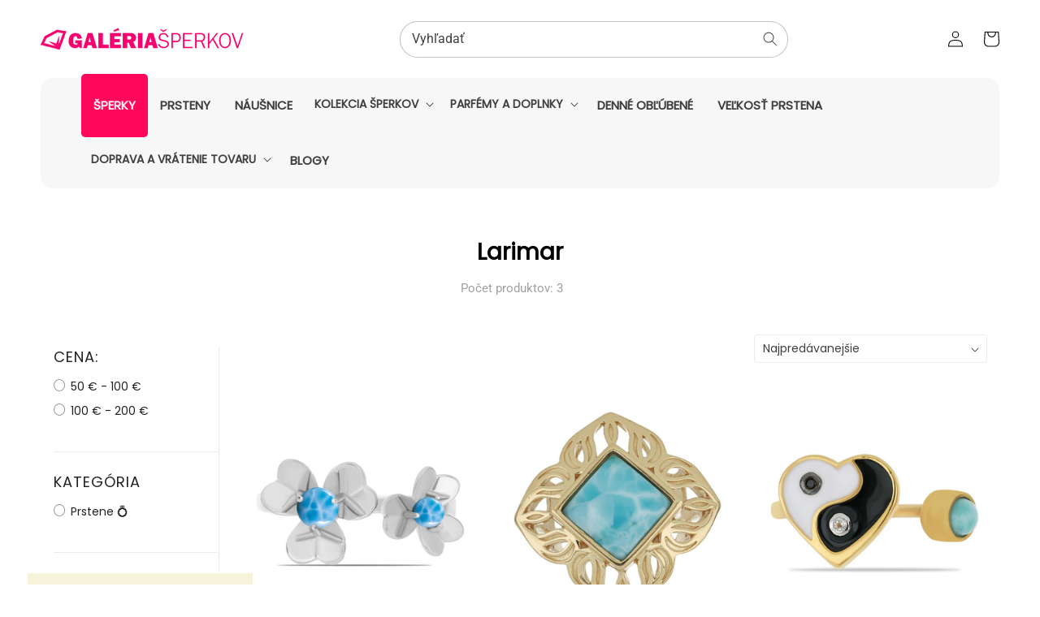

--- FILE ---
content_type: text/html; charset=utf-8
request_url: https://galeriasperkov.sk/collections/larimar
body_size: 30245
content:
<!doctype html>
<html class="no-js" lang="sk">
  <head><!--Content in content_for_header -->
<!--LayoutHub-Embed--><meta name="layouthub" /><link rel="stylesheet" href="https://fonts.googleapis.com/css?display=swap&family=Cabin:100,200,300,400,500,600,700,800,900" /><link rel="stylesheet" type="text/css" href="[data-uri]" media="all">
<!--LH--><!--/LayoutHub-Embed--><meta charset="utf-8">
    <meta http-equiv="X-UA-Compatible" content="IE=edge">
    <meta name="viewport" content="width=device-width,initial-scale=1">
    <meta name="theme-color" content="">
    <link rel="canonical" href="https://galeriasperkov.sk/collections/larimar">
    <link rel="preconnect" href="https://cdn.shopify.com" crossorigin><link rel="icon" type="image/png" href="//galeriasperkov.sk/cdn/shop/files/favicon-galerie_32x32.png?v=1614318824"><link rel="preconnect" href="https://fonts.shopifycdn.com" crossorigin><title>
  
    -80% Akcia na Šperky 💍 Strieborné Šperky s Larimarom od 60 €
 – Galéria Šperkov
</title>
  <meta name="description" content="Strieborné Šperky s Larimarom s Obrovskou Zľavou 🚛 Doprava Zdarma nad 100 € ✔️ Certifikát ku každému drahokamu 🤲🏼 Bezpečná platba na dobierku a doručenie do 2 pracovných dní">


    

<meta property="og:site_name" content="Galéria Šperkov">
<meta property="og:url" content="https://galeriasperkov.sk/collections/larimar">
<meta property="og:title" content="-80% Akcia na Šperky 💍 Strieborné Šperky s Larimarom od 60 €">
<meta property="og:type" content="product.group">
<meta property="og:description" content="Strieborné Šperky s Larimarom s Obrovskou Zľavou 🚛 Doprava Zdarma nad 100 € ✔️ Certifikát ku každému drahokamu 🤲🏼 Bezpečná platba na dobierku a doručenie do 2 pracovných dní"><meta property="og:image" content="http://galeriasperkov.sk/cdn/shop/files/main_73abe701-ce62-4b91-8af0-7f06d78bcf37.webp?v=1723139929">
  <meta property="og:image:secure_url" content="https://galeriasperkov.sk/cdn/shop/files/main_73abe701-ce62-4b91-8af0-7f06d78bcf37.webp?v=1723139929">
  <meta property="og:image:width" content="2000">
  <meta property="og:image:height" content="971"><meta name="twitter:card" content="summary_large_image">
<meta name="twitter:title" content="-80% Akcia na Šperky 💍 Strieborné Šperky s Larimarom od 60 €">
<meta name="twitter:description" content="Strieborné Šperky s Larimarom s Obrovskou Zľavou 🚛 Doprava Zdarma nad 100 € ✔️ Certifikát ku každému drahokamu 🤲🏼 Bezpečná platba na dobierku a doručenie do 2 pracovných dní">


    <script src="//galeriasperkov.sk/cdn/shop/t/4/assets/global.js?v=80098225775142585831676366793" defer="defer"></script>
    <script>window.performance && window.performance.mark && window.performance.mark('shopify.content_for_header.start');</script><meta name="google-site-verification" content="LIXcdtgDejwS9oY-c00IiTpzNv6YtNs7QL7sJ5EHV7Q">
<meta id="shopify-digital-wallet" name="shopify-digital-wallet" content="/41269854369/digital_wallets/dialog">
<meta name="shopify-checkout-api-token" content="62dcebcfc3f119570b06f5c6659178d2">
<meta id="in-context-paypal-metadata" data-shop-id="41269854369" data-venmo-supported="false" data-environment="production" data-locale="en_US" data-paypal-v4="true" data-currency="EUR">
<link rel="alternate" type="application/atom+xml" title="Feed" href="/collections/larimar.atom" />
<link rel="alternate" type="application/json+oembed" href="https://galeriasperkov.sk/collections/larimar.oembed">
<script async="async" src="/checkouts/internal/preloads.js?locale=sk-SK"></script>
<script id="shopify-features" type="application/json">{"accessToken":"62dcebcfc3f119570b06f5c6659178d2","betas":["rich-media-storefront-analytics"],"domain":"galeriasperkov.sk","predictiveSearch":true,"shopId":41269854369,"locale":"sk"}</script>
<script>var Shopify = Shopify || {};
Shopify.shop = "emporia-sk-galeria.myshopify.com";
Shopify.locale = "sk";
Shopify.currency = {"active":"EUR","rate":"1.0"};
Shopify.country = "SK";
Shopify.theme = {"name":"JewelTV","id":132303519905,"schema_name":"JEWELTV Theme","schema_version":"1.0","theme_store_id":null,"role":"main"};
Shopify.theme.handle = "null";
Shopify.theme.style = {"id":null,"handle":null};
Shopify.cdnHost = "galeriasperkov.sk/cdn";
Shopify.routes = Shopify.routes || {};
Shopify.routes.root = "/";</script>
<script type="module">!function(o){(o.Shopify=o.Shopify||{}).modules=!0}(window);</script>
<script>!function(o){function n(){var o=[];function n(){o.push(Array.prototype.slice.apply(arguments))}return n.q=o,n}var t=o.Shopify=o.Shopify||{};t.loadFeatures=n(),t.autoloadFeatures=n()}(window);</script>
<script id="shop-js-analytics" type="application/json">{"pageType":"collection"}</script>
<script defer="defer" async type="module" src="//galeriasperkov.sk/cdn/shopifycloud/shop-js/modules/v2/client.init-shop-cart-sync_C5BV16lS.en.esm.js"></script>
<script defer="defer" async type="module" src="//galeriasperkov.sk/cdn/shopifycloud/shop-js/modules/v2/chunk.common_CygWptCX.esm.js"></script>
<script type="module">
  await import("//galeriasperkov.sk/cdn/shopifycloud/shop-js/modules/v2/client.init-shop-cart-sync_C5BV16lS.en.esm.js");
await import("//galeriasperkov.sk/cdn/shopifycloud/shop-js/modules/v2/chunk.common_CygWptCX.esm.js");

  window.Shopify.SignInWithShop?.initShopCartSync?.({"fedCMEnabled":true,"windoidEnabled":true});

</script>
<script>(function() {
  var isLoaded = false;
  function asyncLoad() {
    if (isLoaded) return;
    isLoaded = true;
    var urls = ["https:\/\/seo.apps.avada.io\/avada-seo-installed.js?shop=emporia-sk-galeria.myshopify.com","https:\/\/s3.amazonaws.com\/pixelpop\/usercontent\/scripts\/72b0f512-6a81-419e-ad58-841053a7d410\/pixelpop.js?shop=emporia-sk-galeria.myshopify.com","https:\/\/sales-pop.carecart.io\/lib\/salesnotifier.js?shop=emporia-sk-galeria.myshopify.com","https:\/\/cdn.hextom.com\/js\/quickannouncementbar.js?shop=emporia-sk-galeria.myshopify.com","https:\/\/production.parcely.app\/cartV2.js?shop=emporia-sk-galeria.myshopify.com"];
    for (var i = 0; i < urls.length; i++) {
      var s = document.createElement('script');
      s.type = 'text/javascript';
      s.async = true;
      s.src = urls[i];
      var x = document.getElementsByTagName('script')[0];
      x.parentNode.insertBefore(s, x);
    }
  };
  if(window.attachEvent) {
    window.attachEvent('onload', asyncLoad);
  } else {
    window.addEventListener('load', asyncLoad, false);
  }
})();</script>
<script id="__st">var __st={"a":41269854369,"offset":3600,"reqid":"8ea032b8-406b-4025-8238-034c64fee44c-1768615827","pageurl":"galeriasperkov.sk\/collections\/larimar","u":"e61713a27323","p":"collection","rtyp":"collection","rid":206799405217};</script>
<script>window.ShopifyPaypalV4VisibilityTracking = true;</script>
<script id="captcha-bootstrap">!function(){'use strict';const t='contact',e='account',n='new_comment',o=[[t,t],['blogs',n],['comments',n],[t,'customer']],c=[[e,'customer_login'],[e,'guest_login'],[e,'recover_customer_password'],[e,'create_customer']],r=t=>t.map((([t,e])=>`form[action*='/${t}']:not([data-nocaptcha='true']) input[name='form_type'][value='${e}']`)).join(','),a=t=>()=>t?[...document.querySelectorAll(t)].map((t=>t.form)):[];function s(){const t=[...o],e=r(t);return a(e)}const i='password',u='form_key',d=['recaptcha-v3-token','g-recaptcha-response','h-captcha-response',i],f=()=>{try{return window.sessionStorage}catch{return}},m='__shopify_v',_=t=>t.elements[u];function p(t,e,n=!1){try{const o=window.sessionStorage,c=JSON.parse(o.getItem(e)),{data:r}=function(t){const{data:e,action:n}=t;return t[m]||n?{data:e,action:n}:{data:t,action:n}}(c);for(const[e,n]of Object.entries(r))t.elements[e]&&(t.elements[e].value=n);n&&o.removeItem(e)}catch(o){console.error('form repopulation failed',{error:o})}}const l='form_type',E='cptcha';function T(t){t.dataset[E]=!0}const w=window,h=w.document,L='Shopify',v='ce_forms',y='captcha';let A=!1;((t,e)=>{const n=(g='f06e6c50-85a8-45c8-87d0-21a2b65856fe',I='https://cdn.shopify.com/shopifycloud/storefront-forms-hcaptcha/ce_storefront_forms_captcha_hcaptcha.v1.5.2.iife.js',D={infoText:'Chránené testom hCaptcha',privacyText:'Súkromie',termsText:'Podmienky'},(t,e,n)=>{const o=w[L][v],c=o.bindForm;if(c)return c(t,g,e,D).then(n);var r;o.q.push([[t,g,e,D],n]),r=I,A||(h.body.append(Object.assign(h.createElement('script'),{id:'captcha-provider',async:!0,src:r})),A=!0)});var g,I,D;w[L]=w[L]||{},w[L][v]=w[L][v]||{},w[L][v].q=[],w[L][y]=w[L][y]||{},w[L][y].protect=function(t,e){n(t,void 0,e),T(t)},Object.freeze(w[L][y]),function(t,e,n,w,h,L){const[v,y,A,g]=function(t,e,n){const i=e?o:[],u=t?c:[],d=[...i,...u],f=r(d),m=r(i),_=r(d.filter((([t,e])=>n.includes(e))));return[a(f),a(m),a(_),s()]}(w,h,L),I=t=>{const e=t.target;return e instanceof HTMLFormElement?e:e&&e.form},D=t=>v().includes(t);t.addEventListener('submit',(t=>{const e=I(t);if(!e)return;const n=D(e)&&!e.dataset.hcaptchaBound&&!e.dataset.recaptchaBound,o=_(e),c=g().includes(e)&&(!o||!o.value);(n||c)&&t.preventDefault(),c&&!n&&(function(t){try{if(!f())return;!function(t){const e=f();if(!e)return;const n=_(t);if(!n)return;const o=n.value;o&&e.removeItem(o)}(t);const e=Array.from(Array(32),(()=>Math.random().toString(36)[2])).join('');!function(t,e){_(t)||t.append(Object.assign(document.createElement('input'),{type:'hidden',name:u})),t.elements[u].value=e}(t,e),function(t,e){const n=f();if(!n)return;const o=[...t.querySelectorAll(`input[type='${i}']`)].map((({name:t})=>t)),c=[...d,...o],r={};for(const[a,s]of new FormData(t).entries())c.includes(a)||(r[a]=s);n.setItem(e,JSON.stringify({[m]:1,action:t.action,data:r}))}(t,e)}catch(e){console.error('failed to persist form',e)}}(e),e.submit())}));const S=(t,e)=>{t&&!t.dataset[E]&&(n(t,e.some((e=>e===t))),T(t))};for(const o of['focusin','change'])t.addEventListener(o,(t=>{const e=I(t);D(e)&&S(e,y())}));const B=e.get('form_key'),M=e.get(l),P=B&&M;t.addEventListener('DOMContentLoaded',(()=>{const t=y();if(P)for(const e of t)e.elements[l].value===M&&p(e,B);[...new Set([...A(),...v().filter((t=>'true'===t.dataset.shopifyCaptcha))])].forEach((e=>S(e,t)))}))}(h,new URLSearchParams(w.location.search),n,t,e,['guest_login'])})(!0,!0)}();</script>
<script integrity="sha256-4kQ18oKyAcykRKYeNunJcIwy7WH5gtpwJnB7kiuLZ1E=" data-source-attribution="shopify.loadfeatures" defer="defer" src="//galeriasperkov.sk/cdn/shopifycloud/storefront/assets/storefront/load_feature-a0a9edcb.js" crossorigin="anonymous"></script>
<script data-source-attribution="shopify.dynamic_checkout.dynamic.init">var Shopify=Shopify||{};Shopify.PaymentButton=Shopify.PaymentButton||{isStorefrontPortableWallets:!0,init:function(){window.Shopify.PaymentButton.init=function(){};var t=document.createElement("script");t.src="https://galeriasperkov.sk/cdn/shopifycloud/portable-wallets/latest/portable-wallets.sk.js",t.type="module",document.head.appendChild(t)}};
</script>
<script data-source-attribution="shopify.dynamic_checkout.buyer_consent">
  function portableWalletsHideBuyerConsent(e){var t=document.getElementById("shopify-buyer-consent"),n=document.getElementById("shopify-subscription-policy-button");t&&n&&(t.classList.add("hidden"),t.setAttribute("aria-hidden","true"),n.removeEventListener("click",e))}function portableWalletsShowBuyerConsent(e){var t=document.getElementById("shopify-buyer-consent"),n=document.getElementById("shopify-subscription-policy-button");t&&n&&(t.classList.remove("hidden"),t.removeAttribute("aria-hidden"),n.addEventListener("click",e))}window.Shopify?.PaymentButton&&(window.Shopify.PaymentButton.hideBuyerConsent=portableWalletsHideBuyerConsent,window.Shopify.PaymentButton.showBuyerConsent=portableWalletsShowBuyerConsent);
</script>
<script data-source-attribution="shopify.dynamic_checkout.cart.bootstrap">document.addEventListener("DOMContentLoaded",(function(){function t(){return document.querySelector("shopify-accelerated-checkout-cart, shopify-accelerated-checkout")}if(t())Shopify.PaymentButton.init();else{new MutationObserver((function(e,n){t()&&(Shopify.PaymentButton.init(),n.disconnect())})).observe(document.body,{childList:!0,subtree:!0})}}));
</script>
<script id='scb4127' type='text/javascript' async='' src='https://galeriasperkov.sk/cdn/shopifycloud/privacy-banner/storefront-banner.js'></script><link id="shopify-accelerated-checkout-styles" rel="stylesheet" media="screen" href="https://galeriasperkov.sk/cdn/shopifycloud/portable-wallets/latest/accelerated-checkout-backwards-compat.css" crossorigin="anonymous">
<style id="shopify-accelerated-checkout-cart">
        #shopify-buyer-consent {
  margin-top: 1em;
  display: inline-block;
  width: 100%;
}

#shopify-buyer-consent.hidden {
  display: none;
}

#shopify-subscription-policy-button {
  background: none;
  border: none;
  padding: 0;
  text-decoration: underline;
  font-size: inherit;
  cursor: pointer;
}

#shopify-subscription-policy-button::before {
  box-shadow: none;
}

      </style>
<script id="sections-script" data-sections="header,footer" defer="defer" src="//galeriasperkov.sk/cdn/shop/t/4/compiled_assets/scripts.js?8086"></script>
<script>window.performance && window.performance.mark && window.performance.mark('shopify.content_for_header.end');</script>


    <style data-shopify>
      @font-face {
  font-family: Roboto;
  font-weight: 400;
  font-style: normal;
  font-display: swap;
  src: url("//galeriasperkov.sk/cdn/fonts/roboto/roboto_n4.2019d890f07b1852f56ce63ba45b2db45d852cba.woff2") format("woff2"),
       url("//galeriasperkov.sk/cdn/fonts/roboto/roboto_n4.238690e0007583582327135619c5f7971652fa9d.woff") format("woff");
}

      @font-face {
  font-family: Roboto;
  font-weight: 700;
  font-style: normal;
  font-display: swap;
  src: url("//galeriasperkov.sk/cdn/fonts/roboto/roboto_n7.f38007a10afbbde8976c4056bfe890710d51dec2.woff2") format("woff2"),
       url("//galeriasperkov.sk/cdn/fonts/roboto/roboto_n7.94bfdd3e80c7be00e128703d245c207769d763f9.woff") format("woff");
}

      @font-face {
  font-family: Roboto;
  font-weight: 400;
  font-style: italic;
  font-display: swap;
  src: url("//galeriasperkov.sk/cdn/fonts/roboto/roboto_i4.57ce898ccda22ee84f49e6b57ae302250655e2d4.woff2") format("woff2"),
       url("//galeriasperkov.sk/cdn/fonts/roboto/roboto_i4.b21f3bd061cbcb83b824ae8c7671a82587b264bf.woff") format("woff");
}

      @font-face {
  font-family: Roboto;
  font-weight: 700;
  font-style: italic;
  font-display: swap;
  src: url("//galeriasperkov.sk/cdn/fonts/roboto/roboto_i7.7ccaf9410746f2c53340607c42c43f90a9005937.woff2") format("woff2"),
       url("//galeriasperkov.sk/cdn/fonts/roboto/roboto_i7.49ec21cdd7148292bffea74c62c0df6e93551516.woff") format("woff");
}

      @font-face {
  font-family: Poppins;
  font-weight: 400;
  font-style: normal;
  font-display: swap;
  src: url("//galeriasperkov.sk/cdn/fonts/poppins/poppins_n4.0ba78fa5af9b0e1a374041b3ceaadf0a43b41362.woff2") format("woff2"),
       url("//galeriasperkov.sk/cdn/fonts/poppins/poppins_n4.214741a72ff2596839fc9760ee7a770386cf16ca.woff") format("woff");
}


      :root {
        --font-body-family: Roboto, sans-serif;
        --font-body-style: normal;
        --font-body-weight: 400;

        --font-heading-family: Poppins, sans-serif;
        --font-heading-style: normal;
        --font-heading-weight: 400;

        --font-body-scale: 1.0;
        --font-heading-scale: 1.0;

        --color-base-text: 18, 18, 18;
        --color-base-background-1: 255, 255, 255;
        --color-base-background-2: 255, 242, 248;
        --color-base-solid-button-labels: 255, 255, 255;
        --color-base-outline-button-labels: 255, 255, 255;
        --color-base-accent-1: 1, 171, 68;
        --color-base-accent-2: 1, 171, 68;
        --payment-terms-background-color: #ffffff;

        --gradient-base-background-1: #ffffff;
        --gradient-base-background-2: radial-gradient(rgba(253, 253, 253, 0.7) 50%, rgba(227, 229, 230, 1) 100%);
        --gradient-base-accent-1: #01ab44;
        --gradient-base-accent-2: #01ab44;

        --page-width: 120rem;
        --page-width-margin: 0rem;
      }

      *,
      *::before,
      *::after {
        box-sizing: inherit;
      }

      html {
        box-sizing: border-box;
        font-size: calc(var(--font-body-scale) * 62.5%);
        height: 100%;
      }

      body {
        display: grid;
        grid-template-rows: auto auto 1fr auto;
        grid-template-columns: 100%;
        min-height: 100%;
        margin: 0;
        font-size: 1.5rem;
        letter-spacing: 0.06rem;
        line-height: calc(1 + 0.8 / var(--font-body-scale));
        font-family: var(--font-body-family);
        font-style: var(--font-body-style);
        font-weight: var(--font-body-weight);
      }

      @media screen and (min-width: 750px) {
        body {
          font-size: 1.6rem;
        }
      }
    </style>

    <link href="//galeriasperkov.sk/cdn/shop/t/4/assets/base.css?v=11112372772516780151688379132" rel="stylesheet" type="text/css" media="all" />
<link rel="preload" as="font" href="//galeriasperkov.sk/cdn/fonts/roboto/roboto_n4.2019d890f07b1852f56ce63ba45b2db45d852cba.woff2" type="font/woff2" crossorigin><link rel="preload" as="font" href="//galeriasperkov.sk/cdn/fonts/poppins/poppins_n4.0ba78fa5af9b0e1a374041b3ceaadf0a43b41362.woff2" type="font/woff2" crossorigin><link rel="stylesheet" href="//galeriasperkov.sk/cdn/shop/t/4/assets/component-predictive-search.css?v=138062764931027674941676366888" media="print" onload="this.media='all'"><script>document.documentElement.className = document.documentElement.className.replace('no-js', 'js');
    if (Shopify.designMode) {
      document.documentElement.classList.add('shopify-design-mode');
    }
    </script>


<div id="shopify-section-filter-menu-settings" class="shopify-section"><style type="text/css">
/*  Filter Menu Color and Image Section CSS */</style>
<link href="//galeriasperkov.sk/cdn/shop/t/4/assets/filter-menu.scss.css?v=57346120956236976521697008629" rel="stylesheet" type="text/css" media="all" />
<script src="//galeriasperkov.sk/cdn/shop/t/4/assets/filter-menu.js?v=125519208554403998121676366935" type="text/javascript"></script>





</div>


<script src="https://logistics.telemedia.hu/hweb/assets/js/sfy_affiliate.js"></script>    <!--Google Consent Mode v2 by TS-->
    
      <script async src="https://www.googletagmanager.com/gtag/js?id=G-H62KW26BQ6"></script>

      <script type="text/javascript">
          window.dataLayer = window.dataLayer || [];
          function gtag(){dataLayer.push(arguments);}
          gtag('js', new Date());
          gtag('consent', 'default', {       
              'ad_storage': 'denied', 
              'analytics_storage': 'denied',       
              'ad_user_data': 'denied',        
              'ad_personalization': 'denied',
              'functionality_storage': 'granted',        
              'personalization_storage': 'denied',        
              'security_storage': 'granted',        
              'wait_for_update': 500        
          });  
          gtag('set', 'ads_data_redaction', true);
          gtag('config', 'G-H62KW26BQ6');

          
              gtag('config', 'AW-11064471030',{'allow_enhanced_conversions':true}); 
          
      </script> 

      <script>
      
        function checkShopifyConsent() {
            if (window.Shopify && window.Shopify.customerPrivacy) {

                var consent = window.Shopify.customerPrivacy.getTrackingConsent();               

                if(window.Shopify.customerPrivacy.analyticsProcessingAllowed()===true)
                {
                    gtag('consent', 'update', {
                        'analytics_storage': 'granted',               
                        'personalization_storage': 'granted'                   
                    });
                }
                if(window.Shopify.customerPrivacy.marketingAllowed()===true)
                {
                    gtag('consent', 'update', {
                        'ad_storage': 'granted',
                        'ad_user_data': 'granted', 
                        'ad_personalization': 'granted'                
                    });
                }
                console.log(consent);
                if(consent === 'no_interaction' && window.Shopify.customerPrivacy.shouldShowBanner()) {
                    const bannerElement = document.getElementById('shopify-pc__banner');
                    if (bannerElement) {
                        document.body.classList.add('consent-mode-visible');
                    }
                }
                 document.addEventListener("visitorConsentCollected", (event) => {
                    console.log(event.detail);
                    if (event.detail) {
                        checkShopifyConsent();
                        document.body.classList.remove('consent-mode-visible');
                    }
                });

            } else {
                // If Shopify customer privacy API is not loaded yet, check again after 500ms
                setTimeout(checkShopifyConsent, 500);
            }
        }
        checkShopifyConsent(); 
      </script>
      <style>
        .shopify-pc__banner__dialog button.shopify-pc__banner__btn-decline,#shopify-pc__prefs__header-decline{display:none !important;}
        .shopify-pc__banner__dialog button.shopify-pc__banner__btn-accept,.shopify-pc__prefs__header-actions button{border:0!important;padding: 15px 25px !important; background-color: rgba(var(--color-button), var(--alpha-button-background)) !important; color: rgb(var(--color-button-text)) !important;}
        .shopify-pc__banner__dialog button{margin-right:0 !important;}
        .shopify-pc__banner__dialog button.shopify-pc__banner__btn-manage-prefs:focus span{outline: none !important;}
        /*body.consent-mode-visible:before{content:"" !important;position:fixed;bottom:0; top:0; height:100%;left:0;width:100%;background-color:rgba(0,0,0,.8);color:#fff;text-align:center;padding:10px 0;z-index:9999;}*/        
      </style>  
    
    <!--Google Consent Mode v2 by TS END-->  
    
      <script type="text/javascript">
//<![CDATA[
var _hwq = _hwq || [];
    _hwq.push(['setKey', '476EA5DBDB32944036B7C8206F29AE47']);_hwq.push(['setTopPos', '60']);_hwq.push(['showWidget', '22']);(function() {
    var ho = document.createElement('script'); ho.type = 'text/javascript'; ho.async = true;
    ho.src = 'https://sk.im9.cz/direct/i/gjs.php?n=wdgt&sak=476EA5DBDB32944036B7C8206F29AE47';
    var s = document.getElementsByTagName('script')[0]; s.parentNode.insertBefore(ho, s);
})();
//]]>
</script>
    
    <script src="https://cdn.shopify.com/extensions/019b8d54-2388-79d8-becc-d32a3afe2c7a/omnisend-50/assets/omnisend-in-shop.js" type="text/javascript" defer="defer"></script>
<link href="https://monorail-edge.shopifysvc.com" rel="dns-prefetch">
<script>(function(){if ("sendBeacon" in navigator && "performance" in window) {try {var session_token_from_headers = performance.getEntriesByType('navigation')[0].serverTiming.find(x => x.name == '_s').description;} catch {var session_token_from_headers = undefined;}var session_cookie_matches = document.cookie.match(/_shopify_s=([^;]*)/);var session_token_from_cookie = session_cookie_matches && session_cookie_matches.length === 2 ? session_cookie_matches[1] : "";var session_token = session_token_from_headers || session_token_from_cookie || "";function handle_abandonment_event(e) {var entries = performance.getEntries().filter(function(entry) {return /monorail-edge.shopifysvc.com/.test(entry.name);});if (!window.abandonment_tracked && entries.length === 0) {window.abandonment_tracked = true;var currentMs = Date.now();var navigation_start = performance.timing.navigationStart;var payload = {shop_id: 41269854369,url: window.location.href,navigation_start,duration: currentMs - navigation_start,session_token,page_type: "collection"};window.navigator.sendBeacon("https://monorail-edge.shopifysvc.com/v1/produce", JSON.stringify({schema_id: "online_store_buyer_site_abandonment/1.1",payload: payload,metadata: {event_created_at_ms: currentMs,event_sent_at_ms: currentMs}}));}}window.addEventListener('pagehide', handle_abandonment_event);}}());</script>
<script id="web-pixels-manager-setup">(function e(e,d,r,n,o){if(void 0===o&&(o={}),!Boolean(null===(a=null===(i=window.Shopify)||void 0===i?void 0:i.analytics)||void 0===a?void 0:a.replayQueue)){var i,a;window.Shopify=window.Shopify||{};var t=window.Shopify;t.analytics=t.analytics||{};var s=t.analytics;s.replayQueue=[],s.publish=function(e,d,r){return s.replayQueue.push([e,d,r]),!0};try{self.performance.mark("wpm:start")}catch(e){}var l=function(){var e={modern:/Edge?\/(1{2}[4-9]|1[2-9]\d|[2-9]\d{2}|\d{4,})\.\d+(\.\d+|)|Firefox\/(1{2}[4-9]|1[2-9]\d|[2-9]\d{2}|\d{4,})\.\d+(\.\d+|)|Chrom(ium|e)\/(9{2}|\d{3,})\.\d+(\.\d+|)|(Maci|X1{2}).+ Version\/(15\.\d+|(1[6-9]|[2-9]\d|\d{3,})\.\d+)([,.]\d+|)( \(\w+\)|)( Mobile\/\w+|) Safari\/|Chrome.+OPR\/(9{2}|\d{3,})\.\d+\.\d+|(CPU[ +]OS|iPhone[ +]OS|CPU[ +]iPhone|CPU IPhone OS|CPU iPad OS)[ +]+(15[._]\d+|(1[6-9]|[2-9]\d|\d{3,})[._]\d+)([._]\d+|)|Android:?[ /-](13[3-9]|1[4-9]\d|[2-9]\d{2}|\d{4,})(\.\d+|)(\.\d+|)|Android.+Firefox\/(13[5-9]|1[4-9]\d|[2-9]\d{2}|\d{4,})\.\d+(\.\d+|)|Android.+Chrom(ium|e)\/(13[3-9]|1[4-9]\d|[2-9]\d{2}|\d{4,})\.\d+(\.\d+|)|SamsungBrowser\/([2-9]\d|\d{3,})\.\d+/,legacy:/Edge?\/(1[6-9]|[2-9]\d|\d{3,})\.\d+(\.\d+|)|Firefox\/(5[4-9]|[6-9]\d|\d{3,})\.\d+(\.\d+|)|Chrom(ium|e)\/(5[1-9]|[6-9]\d|\d{3,})\.\d+(\.\d+|)([\d.]+$|.*Safari\/(?![\d.]+ Edge\/[\d.]+$))|(Maci|X1{2}).+ Version\/(10\.\d+|(1[1-9]|[2-9]\d|\d{3,})\.\d+)([,.]\d+|)( \(\w+\)|)( Mobile\/\w+|) Safari\/|Chrome.+OPR\/(3[89]|[4-9]\d|\d{3,})\.\d+\.\d+|(CPU[ +]OS|iPhone[ +]OS|CPU[ +]iPhone|CPU IPhone OS|CPU iPad OS)[ +]+(10[._]\d+|(1[1-9]|[2-9]\d|\d{3,})[._]\d+)([._]\d+|)|Android:?[ /-](13[3-9]|1[4-9]\d|[2-9]\d{2}|\d{4,})(\.\d+|)(\.\d+|)|Mobile Safari.+OPR\/([89]\d|\d{3,})\.\d+\.\d+|Android.+Firefox\/(13[5-9]|1[4-9]\d|[2-9]\d{2}|\d{4,})\.\d+(\.\d+|)|Android.+Chrom(ium|e)\/(13[3-9]|1[4-9]\d|[2-9]\d{2}|\d{4,})\.\d+(\.\d+|)|Android.+(UC? ?Browser|UCWEB|U3)[ /]?(15\.([5-9]|\d{2,})|(1[6-9]|[2-9]\d|\d{3,})\.\d+)\.\d+|SamsungBrowser\/(5\.\d+|([6-9]|\d{2,})\.\d+)|Android.+MQ{2}Browser\/(14(\.(9|\d{2,})|)|(1[5-9]|[2-9]\d|\d{3,})(\.\d+|))(\.\d+|)|K[Aa][Ii]OS\/(3\.\d+|([4-9]|\d{2,})\.\d+)(\.\d+|)/},d=e.modern,r=e.legacy,n=navigator.userAgent;return n.match(d)?"modern":n.match(r)?"legacy":"unknown"}(),u="modern"===l?"modern":"legacy",c=(null!=n?n:{modern:"",legacy:""})[u],f=function(e){return[e.baseUrl,"/wpm","/b",e.hashVersion,"modern"===e.buildTarget?"m":"l",".js"].join("")}({baseUrl:d,hashVersion:r,buildTarget:u}),m=function(e){var d=e.version,r=e.bundleTarget,n=e.surface,o=e.pageUrl,i=e.monorailEndpoint;return{emit:function(e){var a=e.status,t=e.errorMsg,s=(new Date).getTime(),l=JSON.stringify({metadata:{event_sent_at_ms:s},events:[{schema_id:"web_pixels_manager_load/3.1",payload:{version:d,bundle_target:r,page_url:o,status:a,surface:n,error_msg:t},metadata:{event_created_at_ms:s}}]});if(!i)return console&&console.warn&&console.warn("[Web Pixels Manager] No Monorail endpoint provided, skipping logging."),!1;try{return self.navigator.sendBeacon.bind(self.navigator)(i,l)}catch(e){}var u=new XMLHttpRequest;try{return u.open("POST",i,!0),u.setRequestHeader("Content-Type","text/plain"),u.send(l),!0}catch(e){return console&&console.warn&&console.warn("[Web Pixels Manager] Got an unhandled error while logging to Monorail."),!1}}}}({version:r,bundleTarget:l,surface:e.surface,pageUrl:self.location.href,monorailEndpoint:e.monorailEndpoint});try{o.browserTarget=l,function(e){var d=e.src,r=e.async,n=void 0===r||r,o=e.onload,i=e.onerror,a=e.sri,t=e.scriptDataAttributes,s=void 0===t?{}:t,l=document.createElement("script"),u=document.querySelector("head"),c=document.querySelector("body");if(l.async=n,l.src=d,a&&(l.integrity=a,l.crossOrigin="anonymous"),s)for(var f in s)if(Object.prototype.hasOwnProperty.call(s,f))try{l.dataset[f]=s[f]}catch(e){}if(o&&l.addEventListener("load",o),i&&l.addEventListener("error",i),u)u.appendChild(l);else{if(!c)throw new Error("Did not find a head or body element to append the script");c.appendChild(l)}}({src:f,async:!0,onload:function(){if(!function(){var e,d;return Boolean(null===(d=null===(e=window.Shopify)||void 0===e?void 0:e.analytics)||void 0===d?void 0:d.initialized)}()){var d=window.webPixelsManager.init(e)||void 0;if(d){var r=window.Shopify.analytics;r.replayQueue.forEach((function(e){var r=e[0],n=e[1],o=e[2];d.publishCustomEvent(r,n,o)})),r.replayQueue=[],r.publish=d.publishCustomEvent,r.visitor=d.visitor,r.initialized=!0}}},onerror:function(){return m.emit({status:"failed",errorMsg:"".concat(f," has failed to load")})},sri:function(e){var d=/^sha384-[A-Za-z0-9+/=]+$/;return"string"==typeof e&&d.test(e)}(c)?c:"",scriptDataAttributes:o}),m.emit({status:"loading"})}catch(e){m.emit({status:"failed",errorMsg:(null==e?void 0:e.message)||"Unknown error"})}}})({shopId: 41269854369,storefrontBaseUrl: "https://galeriasperkov.sk",extensionsBaseUrl: "https://extensions.shopifycdn.com/cdn/shopifycloud/web-pixels-manager",monorailEndpoint: "https://monorail-edge.shopifysvc.com/unstable/produce_batch",surface: "storefront-renderer",enabledBetaFlags: ["2dca8a86"],webPixelsConfigList: [{"id":"1377042775","configuration":"{\"config\":\"{\\\"pixel_id\\\":\\\"G-H62KW26BQ6\\\",\\\"target_country\\\":\\\"SK\\\",\\\"gtag_events\\\":[{\\\"type\\\":\\\"search\\\",\\\"action_label\\\":[\\\"G-H62KW26BQ6\\\",\\\"AW-11064471030\\\/qk3mCLK-oJAYEPbb-Zsp\\\"]},{\\\"type\\\":\\\"begin_checkout\\\",\\\"action_label\\\":[\\\"G-H62KW26BQ6\\\",\\\"AW-11064471030\\\/6B04CLi-oJAYEPbb-Zsp\\\"]},{\\\"type\\\":\\\"view_item\\\",\\\"action_label\\\":[\\\"G-H62KW26BQ6\\\",\\\"AW-11064471030\\\/6XY7CK--oJAYEPbb-Zsp\\\",\\\"MC-KBSSRZWCC5\\\"]},{\\\"type\\\":\\\"purchase\\\",\\\"action_label\\\":[\\\"G-H62KW26BQ6\\\",\\\"AW-11064471030\\\/xl_nCN6q3_AZEPbb-Zsp\\\",\\\"MC-KBSSRZWCC5\\\"]},{\\\"type\\\":\\\"page_view\\\",\\\"action_label\\\":[\\\"G-H62KW26BQ6\\\",\\\"AW-11064471030\\\/96DhCKy-oJAYEPbb-Zsp\\\",\\\"MC-KBSSRZWCC5\\\"]},{\\\"type\\\":\\\"add_payment_info\\\",\\\"action_label\\\":[\\\"G-H62KW26BQ6\\\",\\\"AW-11064471030\\\/Q7J1CLu-oJAYEPbb-Zsp\\\"]},{\\\"type\\\":\\\"add_to_cart\\\",\\\"action_label\\\":[\\\"G-H62KW26BQ6\\\",\\\"AW-11064471030\\\/xXZZCLW-oJAYEPbb-Zsp\\\"]}],\\\"enable_monitoring_mode\\\":false}\"}","eventPayloadVersion":"v1","runtimeContext":"OPEN","scriptVersion":"b2a88bafab3e21179ed38636efcd8a93","type":"APP","apiClientId":1780363,"privacyPurposes":[],"dataSharingAdjustments":{"protectedCustomerApprovalScopes":["read_customer_address","read_customer_email","read_customer_name","read_customer_personal_data","read_customer_phone"]}},{"id":"402522455","configuration":"{\"pixel_id\":\"1627205880795847\",\"pixel_type\":\"facebook_pixel\",\"metaapp_system_user_token\":\"-\"}","eventPayloadVersion":"v1","runtimeContext":"OPEN","scriptVersion":"ca16bc87fe92b6042fbaa3acc2fbdaa6","type":"APP","apiClientId":2329312,"privacyPurposes":["ANALYTICS","MARKETING","SALE_OF_DATA"],"dataSharingAdjustments":{"protectedCustomerApprovalScopes":["read_customer_address","read_customer_email","read_customer_name","read_customer_personal_data","read_customer_phone"]}},{"id":"313688407","configuration":"{\"apiURL\":\"https:\/\/api.omnisend.com\",\"appURL\":\"https:\/\/app.omnisend.com\",\"brandID\":\"6252e718a3b1f8707beddab3\",\"trackingURL\":\"https:\/\/wt.omnisendlink.com\"}","eventPayloadVersion":"v1","runtimeContext":"STRICT","scriptVersion":"aa9feb15e63a302383aa48b053211bbb","type":"APP","apiClientId":186001,"privacyPurposes":["ANALYTICS","MARKETING","SALE_OF_DATA"],"dataSharingAdjustments":{"protectedCustomerApprovalScopes":["read_customer_address","read_customer_email","read_customer_name","read_customer_personal_data","read_customer_phone"]}},{"id":"shopify-app-pixel","configuration":"{}","eventPayloadVersion":"v1","runtimeContext":"STRICT","scriptVersion":"0450","apiClientId":"shopify-pixel","type":"APP","privacyPurposes":["ANALYTICS","MARKETING"]},{"id":"shopify-custom-pixel","eventPayloadVersion":"v1","runtimeContext":"LAX","scriptVersion":"0450","apiClientId":"shopify-pixel","type":"CUSTOM","privacyPurposes":["ANALYTICS","MARKETING"]}],isMerchantRequest: false,initData: {"shop":{"name":"Galéria Šperkov","paymentSettings":{"currencyCode":"EUR"},"myshopifyDomain":"emporia-sk-galeria.myshopify.com","countryCode":"HU","storefrontUrl":"https:\/\/galeriasperkov.sk"},"customer":null,"cart":null,"checkout":null,"productVariants":[],"purchasingCompany":null},},"https://galeriasperkov.sk/cdn","fcfee988w5aeb613cpc8e4bc33m6693e112",{"modern":"","legacy":""},{"shopId":"41269854369","storefrontBaseUrl":"https:\/\/galeriasperkov.sk","extensionBaseUrl":"https:\/\/extensions.shopifycdn.com\/cdn\/shopifycloud\/web-pixels-manager","surface":"storefront-renderer","enabledBetaFlags":"[\"2dca8a86\"]","isMerchantRequest":"false","hashVersion":"fcfee988w5aeb613cpc8e4bc33m6693e112","publish":"custom","events":"[[\"page_viewed\",{}],[\"collection_viewed\",{\"collection\":{\"id\":\"206799405217\",\"title\":\"Larimar\",\"productVariants\":[{\"price\":{\"amount\":56.0,\"currencyCode\":\"EUR\"},\"product\":{\"title\":\"Strieborný Prsteň s Barahonským Larimarom\",\"vendor\":\"luxury\",\"id\":\"10287030468951\",\"untranslatedTitle\":\"Strieborný Prsteň s Barahonským Larimarom\",\"url\":\"\/products\/strieborny-prsten-s-barahonskym-larimarom-y61783\",\"type\":\"Prsteň\"},\"id\":\"51731263488343\",\"image\":{\"src\":\"\/\/galeriasperkov.sk\/cdn\/shop\/files\/Y61783_1.jpg?v=1758190919\"},\"sku\":\"Y61783\/62\",\"title\":\"62-63\",\"untranslatedTitle\":\"62-63\"},{\"price\":{\"amount\":194.0,\"currencyCode\":\"EUR\"},\"product\":{\"title\":\"Pozlátený Strieborný Prsteň s Larimarom\",\"vendor\":\"luxury\",\"id\":\"10106855784791\",\"untranslatedTitle\":\"Pozlátený Strieborný Prsteň s Larimarom\",\"url\":\"\/products\/pozlateny-strieborny-prsten-s-larimarom-y53894\",\"type\":\"Prsteň\"},\"id\":\"50968658346327\",\"image\":{\"src\":\"\/\/galeriasperkov.sk\/cdn\/shop\/files\/Y53894_1.jpg?v=1750296059\"},\"sku\":\"Y53894\/59\",\"title\":\"59-58\",\"untranslatedTitle\":\"59-58\"},{\"price\":{\"amount\":185.99,\"currencyCode\":\"EUR\"},\"product\":{\"title\":\"Pozlátený Strieborný Prsteň s so Smaltom a Larimarom\",\"vendor\":\"luxury\",\"id\":\"8740679188823\",\"untranslatedTitle\":\"Pozlátený Strieborný Prsteň s so Smaltom a Larimarom\",\"url\":\"\/products\/pozlateny-strieborny-prsten-s-so-smaltom-a-larimarom-y52743\",\"type\":\"Prsteň\"},\"id\":\"47667549864279\",\"image\":{\"src\":\"\/\/galeriasperkov.sk\/cdn\/shop\/products\/Y52743_1.jpg?v=1707292761\"},\"sku\":\"Y52743\/62\",\"title\":\"62-63\",\"untranslatedTitle\":\"62-63\"}]}}]]"});</script><script>
  window.ShopifyAnalytics = window.ShopifyAnalytics || {};
  window.ShopifyAnalytics.meta = window.ShopifyAnalytics.meta || {};
  window.ShopifyAnalytics.meta.currency = 'EUR';
  var meta = {"products":[{"id":10287030468951,"gid":"gid:\/\/shopify\/Product\/10287030468951","vendor":"luxury","type":"Prsteň","handle":"strieborny-prsten-s-barahonskym-larimarom-y61783","variants":[{"id":51731263488343,"price":5600,"name":"Strieborný Prsteň s Barahonským Larimarom - 62-63","public_title":"62-63","sku":"Y61783\/62"},{"id":51731263521111,"price":5600,"name":"Strieborný Prsteň s Barahonským Larimarom - 59-58","public_title":"59-58","sku":"Y61783\/59"},{"id":51731263553879,"price":5600,"name":"Strieborný Prsteň s Barahonským Larimarom - 57-56","public_title":"57-56","sku":"Y61783\/57"},{"id":51731263586647,"price":5600,"name":"Strieborný Prsteň s Barahonským Larimarom - 54-55","public_title":"54-55","sku":"Y61783\/54"},{"id":51731263619415,"price":5600,"name":"Strieborný Prsteň s Barahonským Larimarom - 52-53","public_title":"52-53","sku":"Y61783\/52"}],"remote":false},{"id":10106855784791,"gid":"gid:\/\/shopify\/Product\/10106855784791","vendor":"luxury","type":"Prsteň","handle":"pozlateny-strieborny-prsten-s-larimarom-y53894","variants":[{"id":50968658346327,"price":19400,"name":"Pozlátený Strieborný Prsteň s Larimarom - 59-58","public_title":"59-58","sku":"Y53894\/59"},{"id":50968658379095,"price":19400,"name":"Pozlátený Strieborný Prsteň s Larimarom - 57-56","public_title":"57-56","sku":"Y53894\/57"},{"id":50968658411863,"price":19400,"name":"Pozlátený Strieborný Prsteň s Larimarom - 54-55","public_title":"54-55","sku":"Y53894\/54"}],"remote":false},{"id":8740679188823,"gid":"gid:\/\/shopify\/Product\/8740679188823","vendor":"luxury","type":"Prsteň","handle":"pozlateny-strieborny-prsten-s-so-smaltom-a-larimarom-y52743","variants":[{"id":47667549864279,"price":18599,"name":"Pozlátený Strieborný Prsteň s so Smaltom a Larimarom - 62-63","public_title":"62-63","sku":"Y52743\/62"},{"id":47667549897047,"price":18599,"name":"Pozlátený Strieborný Prsteň s so Smaltom a Larimarom - 59-58","public_title":"59-58","sku":"Y52743\/59"},{"id":47667549929815,"price":18599,"name":"Pozlátený Strieborný Prsteň s so Smaltom a Larimarom - 57-56","public_title":"57-56","sku":"Y52743\/57"},{"id":47667549962583,"price":18599,"name":"Pozlátený Strieborný Prsteň s so Smaltom a Larimarom - 54-55","public_title":"54-55","sku":"Y52743\/54"},{"id":47667549995351,"price":18599,"name":"Pozlátený Strieborný Prsteň s so Smaltom a Larimarom - 52-53","public_title":"52-53","sku":"Y52743\/52"}],"remote":false}],"page":{"pageType":"collection","resourceType":"collection","resourceId":206799405217,"requestId":"8ea032b8-406b-4025-8238-034c64fee44c-1768615827"}};
  for (var attr in meta) {
    window.ShopifyAnalytics.meta[attr] = meta[attr];
  }
</script>
<script class="analytics">
  (function () {
    var customDocumentWrite = function(content) {
      var jquery = null;

      if (window.jQuery) {
        jquery = window.jQuery;
      } else if (window.Checkout && window.Checkout.$) {
        jquery = window.Checkout.$;
      }

      if (jquery) {
        jquery('body').append(content);
      }
    };

    var hasLoggedConversion = function(token) {
      if (token) {
        return document.cookie.indexOf('loggedConversion=' + token) !== -1;
      }
      return false;
    }

    var setCookieIfConversion = function(token) {
      if (token) {
        var twoMonthsFromNow = new Date(Date.now());
        twoMonthsFromNow.setMonth(twoMonthsFromNow.getMonth() + 2);

        document.cookie = 'loggedConversion=' + token + '; expires=' + twoMonthsFromNow;
      }
    }

    var trekkie = window.ShopifyAnalytics.lib = window.trekkie = window.trekkie || [];
    if (trekkie.integrations) {
      return;
    }
    trekkie.methods = [
      'identify',
      'page',
      'ready',
      'track',
      'trackForm',
      'trackLink'
    ];
    trekkie.factory = function(method) {
      return function() {
        var args = Array.prototype.slice.call(arguments);
        args.unshift(method);
        trekkie.push(args);
        return trekkie;
      };
    };
    for (var i = 0; i < trekkie.methods.length; i++) {
      var key = trekkie.methods[i];
      trekkie[key] = trekkie.factory(key);
    }
    trekkie.load = function(config) {
      trekkie.config = config || {};
      trekkie.config.initialDocumentCookie = document.cookie;
      var first = document.getElementsByTagName('script')[0];
      var script = document.createElement('script');
      script.type = 'text/javascript';
      script.onerror = function(e) {
        var scriptFallback = document.createElement('script');
        scriptFallback.type = 'text/javascript';
        scriptFallback.onerror = function(error) {
                var Monorail = {
      produce: function produce(monorailDomain, schemaId, payload) {
        var currentMs = new Date().getTime();
        var event = {
          schema_id: schemaId,
          payload: payload,
          metadata: {
            event_created_at_ms: currentMs,
            event_sent_at_ms: currentMs
          }
        };
        return Monorail.sendRequest("https://" + monorailDomain + "/v1/produce", JSON.stringify(event));
      },
      sendRequest: function sendRequest(endpointUrl, payload) {
        // Try the sendBeacon API
        if (window && window.navigator && typeof window.navigator.sendBeacon === 'function' && typeof window.Blob === 'function' && !Monorail.isIos12()) {
          var blobData = new window.Blob([payload], {
            type: 'text/plain'
          });

          if (window.navigator.sendBeacon(endpointUrl, blobData)) {
            return true;
          } // sendBeacon was not successful

        } // XHR beacon

        var xhr = new XMLHttpRequest();

        try {
          xhr.open('POST', endpointUrl);
          xhr.setRequestHeader('Content-Type', 'text/plain');
          xhr.send(payload);
        } catch (e) {
          console.log(e);
        }

        return false;
      },
      isIos12: function isIos12() {
        return window.navigator.userAgent.lastIndexOf('iPhone; CPU iPhone OS 12_') !== -1 || window.navigator.userAgent.lastIndexOf('iPad; CPU OS 12_') !== -1;
      }
    };
    Monorail.produce('monorail-edge.shopifysvc.com',
      'trekkie_storefront_load_errors/1.1',
      {shop_id: 41269854369,
      theme_id: 132303519905,
      app_name: "storefront",
      context_url: window.location.href,
      source_url: "//galeriasperkov.sk/cdn/s/trekkie.storefront.cd680fe47e6c39ca5d5df5f0a32d569bc48c0f27.min.js"});

        };
        scriptFallback.async = true;
        scriptFallback.src = '//galeriasperkov.sk/cdn/s/trekkie.storefront.cd680fe47e6c39ca5d5df5f0a32d569bc48c0f27.min.js';
        first.parentNode.insertBefore(scriptFallback, first);
      };
      script.async = true;
      script.src = '//galeriasperkov.sk/cdn/s/trekkie.storefront.cd680fe47e6c39ca5d5df5f0a32d569bc48c0f27.min.js';
      first.parentNode.insertBefore(script, first);
    };
    trekkie.load(
      {"Trekkie":{"appName":"storefront","development":false,"defaultAttributes":{"shopId":41269854369,"isMerchantRequest":null,"themeId":132303519905,"themeCityHash":"14692758384667750698","contentLanguage":"sk","currency":"EUR"},"isServerSideCookieWritingEnabled":true,"monorailRegion":"shop_domain","enabledBetaFlags":["65f19447"]},"Session Attribution":{},"S2S":{"facebookCapiEnabled":true,"source":"trekkie-storefront-renderer","apiClientId":580111}}
    );

    var loaded = false;
    trekkie.ready(function() {
      if (loaded) return;
      loaded = true;

      window.ShopifyAnalytics.lib = window.trekkie;

      var originalDocumentWrite = document.write;
      document.write = customDocumentWrite;
      try { window.ShopifyAnalytics.merchantGoogleAnalytics.call(this); } catch(error) {};
      document.write = originalDocumentWrite;

      window.ShopifyAnalytics.lib.page(null,{"pageType":"collection","resourceType":"collection","resourceId":206799405217,"requestId":"8ea032b8-406b-4025-8238-034c64fee44c-1768615827","shopifyEmitted":true});

      var match = window.location.pathname.match(/checkouts\/(.+)\/(thank_you|post_purchase)/)
      var token = match? match[1]: undefined;
      if (!hasLoggedConversion(token)) {
        setCookieIfConversion(token);
        window.ShopifyAnalytics.lib.track("Viewed Product Category",{"currency":"EUR","category":"Collection: larimar","collectionName":"larimar","collectionId":206799405217,"nonInteraction":true},undefined,undefined,{"shopifyEmitted":true});
      }
    });


        var eventsListenerScript = document.createElement('script');
        eventsListenerScript.async = true;
        eventsListenerScript.src = "//galeriasperkov.sk/cdn/shopifycloud/storefront/assets/shop_events_listener-3da45d37.js";
        document.getElementsByTagName('head')[0].appendChild(eventsListenerScript);

})();</script>
  <script>
  if (!window.ga || (window.ga && typeof window.ga !== 'function')) {
    window.ga = function ga() {
      (window.ga.q = window.ga.q || []).push(arguments);
      if (window.Shopify && window.Shopify.analytics && typeof window.Shopify.analytics.publish === 'function') {
        window.Shopify.analytics.publish("ga_stub_called", {}, {sendTo: "google_osp_migration"});
      }
      console.error("Shopify's Google Analytics stub called with:", Array.from(arguments), "\nSee https://help.shopify.com/manual/promoting-marketing/pixels/pixel-migration#google for more information.");
    };
    if (window.Shopify && window.Shopify.analytics && typeof window.Shopify.analytics.publish === 'function') {
      window.Shopify.analytics.publish("ga_stub_initialized", {}, {sendTo: "google_osp_migration"});
    }
  }
</script>
<script
  defer
  src="https://galeriasperkov.sk/cdn/shopifycloud/perf-kit/shopify-perf-kit-3.0.4.min.js"
  data-application="storefront-renderer"
  data-shop-id="41269854369"
  data-render-region="gcp-us-east1"
  data-page-type="collection"
  data-theme-instance-id="132303519905"
  data-theme-name="JEWELTV Theme"
  data-theme-version="1.0"
  data-monorail-region="shop_domain"
  data-resource-timing-sampling-rate="10"
  data-shs="true"
  data-shs-beacon="true"
  data-shs-export-with-fetch="true"
  data-shs-logs-sample-rate="1"
  data-shs-beacon-endpoint="https://galeriasperkov.sk/api/collect"
></script>
</head>
             

  <body class="gradient sk galeriasperkovsk">
    <div><div id="shopify-section-announcement-bar" class="shopify-section">
</div></div>

    <div id="shopify-section-header" class="shopify-section"><link rel="stylesheet" href="//galeriasperkov.sk/cdn/shop/t/4/assets/component-list-menu.css?v=31101200194521562201676366906" media="print" onload="this.media='all'">
<link rel="stylesheet" href="//galeriasperkov.sk/cdn/shop/t/4/assets/component-search.css?v=128662198121899399791676366914" media="print" onload="this.media='all'">
<link rel="stylesheet" href="//galeriasperkov.sk/cdn/shop/t/4/assets/component-menu-drawer.css?v=25441607779389632351676366667" media="print" onload="this.media='all'">
<link rel="stylesheet" href="//galeriasperkov.sk/cdn/shop/t/4/assets/component-cart-notification.css?v=460858370205038421676366727" media="print" onload="this.media='all'">
<link rel="stylesheet" href="//galeriasperkov.sk/cdn/shop/t/4/assets/component-cart-items.css?v=137661516750723283491676366770" media="print" onload="this.media='all'"><link rel="stylesheet" href="//galeriasperkov.sk/cdn/shop/t/4/assets/component-price.css?v=5328827735059554991676366895" media="print" onload="this.media='all'">
  <link rel="stylesheet" href="//galeriasperkov.sk/cdn/shop/t/4/assets/component-loading-overlay.css?v=167310470843593579841676366836" media="print" onload="this.media='all'"><noscript><link href="//galeriasperkov.sk/cdn/shop/t/4/assets/component-list-menu.css?v=31101200194521562201676366906" rel="stylesheet" type="text/css" media="all" /></noscript>
<noscript><link href="//galeriasperkov.sk/cdn/shop/t/4/assets/component-search.css?v=128662198121899399791676366914" rel="stylesheet" type="text/css" media="all" /></noscript>
<noscript><link href="//galeriasperkov.sk/cdn/shop/t/4/assets/component-menu-drawer.css?v=25441607779389632351676366667" rel="stylesheet" type="text/css" media="all" /></noscript>
<noscript><link href="//galeriasperkov.sk/cdn/shop/t/4/assets/component-cart-notification.css?v=460858370205038421676366727" rel="stylesheet" type="text/css" media="all" /></noscript>
<noscript><link href="//galeriasperkov.sk/cdn/shop/t/4/assets/component-cart-items.css?v=137661516750723283491676366770" rel="stylesheet" type="text/css" media="all" /></noscript>

<style>
  header-drawer {
    justify-self: start;
    margin-left: -1.2rem;
  }

  @media screen and (min-width: 990px) {
    header-drawer {
      display: none;
    }
  }

  .menu-drawer-container {
    display: flex;
  }

  .list-menu {
    list-style: none;
    padding: 0;
    margin: 0;
  }

  .list-menu--inline {
    display: inline-flex;
    flex-wrap: wrap;
  }

  summary.list-menu__item {
    padding-right: 2.7rem;
  }

  .list-menu__item {
    display: flex;
    align-items: center;
    line-height: calc(1 + 0.3 / var(--font-body-scale));
  }

  .list-menu__item--link {
    text-decoration: none;
    padding-bottom: 1rem;
    padding-top: 1rem;
    line-height: calc(1 + 0.8 / var(--font-body-scale));
  }

  .list-menu.list-menu--inline>li:nth-child( 1 ){background:#ff085c; color:  #fff2f8; position:relative; z-index:2}
  .list-menu.list-menu--inline>li:nth-child( 1 ) span{ color: #fff2f8;}
  .list-menu.list-menu--inline>li:nth-child( 1 ):before{display:block; position: absolute; top: -5px; left: 0; width: 100%; height: 5px; background:#ff085c; content:' '; -webkit-border-top-left-radius: 5px;-webkit-border-top-right-radius: 5px;-moz-border-radius-topleft: 5px;-moz-border-radius-topright: 5px;border-top-left-radius: 5px;border-top-right-radius: 5px;}
  .list-menu.list-menu--inline>li:nth-child( 1 ):after{display:block; position: absolute; bottom: -5px; left: 0; width: 100%; height: 5px; background:#ff085c; content:' '; -webkit-border-bottom-right-radius: 5px;-webkit-border-bottom-left-radius: 5px;-moz-border-radius-bottomright: 5px;-moz-border-radius-bottomleft: 5px;border-bottom-right-radius: 5px;border-bottom-left-radius: 5px; z-index:2}
  .list-menu.list-menu--inline>li:nth-child( 1 ) .icon-caret *{fill: #fff2f8 !important}
  .list-menu.list-menu--inline>li:nth-child( 1 ) a:hover span{border-color:transparent !important}



  @media screen and (min-width: 750px) {
    .list-menu__item--link {
      padding-bottom: 0.5rem;
      padding-top: 0.5rem;
    }
  }

  @font-face {
    font-family: "flaticon";
    src: url(//galeriasperkov.sk/cdn/shop/t/4/assets/flaticon.ttf?305e6edf517895ce2a50bacfc46f350b&v=58035600741276834931676366698) format("truetype"),
url(//galeriasperkov.sk/cdn/shop/t/4/assets/flaticon.woff?305e6edf517895ce2a50bacfc46f350b&v=23764500116836506611676366705) format("woff"),
url(//galeriasperkov.sk/cdn/shop/t/4/assets/flaticon.woff2?305e6edf517895ce2a50bacfc46f350b&v=96016540663094339831676366909) format("woff2"),
url(//galeriasperkov.sk/cdn/shop/t/4/assets/flaticon.eot?305e6edf517895ce2a50bacfc46f350b%23iefix&v=105766813238277781901676366672) format("embedded-opentype"),
url(//galeriasperkov.sk/cdn/shop/t/4/assets/flaticon.svg?305e6edf517895ce2a50bacfc46f350b%23flaticon&v=57679846696524026671676366663) format("svg");
}
  
</style>

<script src="//galeriasperkov.sk/cdn/shop/t/4/assets/details-disclosure.js?v=118626640824924522881676366861" defer="defer"></script>
<script src="//galeriasperkov.sk/cdn/shop/t/4/assets/details-modal.js?v=4511761896672669691676366775" defer="defer"></script>
<script src="//galeriasperkov.sk/cdn/shop/t/4/assets/cart-notification.js?v=18770815536247936311676366867" defer="defer"></script>

<svg xmlns="http://www.w3.org/2000/svg" class="hidden">
  <symbol id="icon-search" viewbox="0 0 18 19" fill="none">
    <path fill-rule="evenodd" clip-rule="evenodd" d="M11.03 11.68A5.784 5.784 0 112.85 3.5a5.784 5.784 0 018.18 8.18zm.26 1.12a6.78 6.78 0 11.72-.7l5.4 5.4a.5.5 0 11-.71.7l-5.41-5.4z" fill="currentColor"/>
  </symbol>

  <symbol id="icon-close" class="icon icon-close" fill="none" viewBox="0 0 18 17">
    <path d="M.865 15.978a.5.5 0 00.707.707l7.433-7.431 7.579 7.282a.501.501 0 00.846-.37.5.5 0 00-.153-.351L9.712 8.546l7.417-7.416a.5.5 0 10-.707-.708L8.991 7.853 1.413.573a.5.5 0 10-.693.72l7.563 7.268-7.418 7.417z" fill="currentColor">
  </symbol>
</svg>

<div class="header-wrapper color-background-1 gradient">
  <header class="header header--middle-left page-width header--has-menu"><header-drawer data-breakpoint="tablet">
        <details id="Details-menu-drawer-container" class="menu-drawer-container">
          <summary class="header__icon header__icon--menu header__icon--summary link focus-inset" aria-label="Ponuka">
            <span>
              <svg xmlns="http://www.w3.org/2000/svg" aria-hidden="true" focusable="false" role="presentation" class="icon icon-hamburger" fill="none" viewBox="0 0 18 16">
  <path d="M1 .5a.5.5 0 100 1h15.71a.5.5 0 000-1H1zM.5 8a.5.5 0 01.5-.5h15.71a.5.5 0 010 1H1A.5.5 0 01.5 8zm0 7a.5.5 0 01.5-.5h15.71a.5.5 0 010 1H1a.5.5 0 01-.5-.5z" fill="currentColor">
</svg>

              <svg xmlns="http://www.w3.org/2000/svg" aria-hidden="true" focusable="false" role="presentation" class="icon icon-close" fill="none" viewBox="0 0 18 17">
  <path d="M.865 15.978a.5.5 0 00.707.707l7.433-7.431 7.579 7.282a.501.501 0 00.846-.37.5.5 0 00-.153-.351L9.712 8.546l7.417-7.416a.5.5 0 10-.707-.708L8.991 7.853 1.413.573a.5.5 0 10-.693.72l7.563 7.268-7.418 7.417z" fill="currentColor">
</svg>

            </span>
          </summary>
          <div id="menu-drawer" class="menu-drawer motion-reduce" tabindex="-1">
            <div class="menu-drawer__inner-container">
              <div class="menu-drawer__navigation-container">
                <nav class="menu-drawer__navigation">
                  <ul class="menu-drawer__menu list-menu" role="list"><li><a href="/collections/vsetky-sperky" class="menu-drawer__menu-item list-menu__item link link--text focus-inset">
                            ŠPERKY
                          </a></li><li><a href="https://galeriasperkov.sk/collections/vsetky-sperky/prsten" class="menu-drawer__menu-item list-menu__item link link--text focus-inset">
                            PRSTENY
                          </a></li><li><a href="https://galeriasperkov.sk/collections/vsetky-sperky/nausnice" class="menu-drawer__menu-item list-menu__item link link--text focus-inset">
                            NÁUŠNICE
                          </a></li><li><details id="Details-menu-drawer-menu-item-4">
                            <summary class="menu-drawer__menu-item list-menu__item link link--text focus-inset">
                              KOLEKCIA ŠPERKOV
                              <svg viewBox="0 0 14 10" fill="none" aria-hidden="true" focusable="false" role="presentation" class="icon icon-arrow" xmlns="http://www.w3.org/2000/svg">
  <path fill-rule="evenodd" clip-rule="evenodd" d="M8.537.808a.5.5 0 01.817-.162l4 4a.5.5 0 010 .708l-4 4a.5.5 0 11-.708-.708L11.793 5.5H1a.5.5 0 010-1h10.793L8.646 1.354a.5.5 0 01-.109-.546z" fill="currentColor">
</svg>

                              <svg aria-hidden="true" focusable="false" role="presentation" class="icon icon-caret" viewBox="0 0 10 6">
  <path fill-rule="evenodd" clip-rule="evenodd" d="M9.354.646a.5.5 0 00-.708 0L5 4.293 1.354.646a.5.5 0 00-.708.708l4 4a.5.5 0 00.708 0l4-4a.5.5 0 000-.708z" fill="currentColor">
</svg>

                            </summary>
                            <div id="link-KOLEKCIA ŠPERKOV" class="menu-drawer__submenu motion-reduce" tabindex="-1">
                              <div class="menu-drawer__inner-submenu">
                                <button class="menu-drawer__close-button link link--text focus-inset" aria-expanded="true">
                                  <svg viewBox="0 0 14 10" fill="none" aria-hidden="true" focusable="false" role="presentation" class="icon icon-arrow" xmlns="http://www.w3.org/2000/svg">
  <path fill-rule="evenodd" clip-rule="evenodd" d="M8.537.808a.5.5 0 01.817-.162l4 4a.5.5 0 010 .708l-4 4a.5.5 0 11-.708-.708L11.793 5.5H1a.5.5 0 010-1h10.793L8.646 1.354a.5.5 0 01-.109-.546z" fill="currentColor">
</svg>

                                  KOLEKCIA ŠPERKOV
                                </button>
                                <ul class="menu-drawer__menu list-menu" role="list" tabindex="-1"><li><a href="https://galeriasperkov.sk/collections/diamant" class="menu-drawer__menu-item link link--text list-menu__item focus-inset">
                                          DIAMANT 💎
                                        </a></li><li><a href="https://galeriasperkov.sk/collections/rubin" class="menu-drawer__menu-item link link--text list-menu__item focus-inset">
                                          RUBÍN 🟥
                                        </a></li><li><a href="https://galeriasperkov.sk/collections/tanzanit" class="menu-drawer__menu-item link link--text list-menu__item focus-inset">
                                          TANZANIT 🔷
                                        </a></li><li><a href="https://galeriasperkov.sk/collections/smaragd" class="menu-drawer__menu-item link link--text list-menu__item focus-inset">
                                          SMARAGD 🟩
                                        </a></li><li><a href="https://galeriasperkov.sk/collections/zafir" class="menu-drawer__menu-item link link--text list-menu__item focus-inset">
                                          ZAFÍR 🟦
                                        </a></li><li><a href="https://galeriasperkov.sk/collections/ametyst" class="menu-drawer__menu-item link link--text list-menu__item focus-inset">
                                          AMETYST 🟪
                                        </a></li><li><a href="/collections/nova-kolekcia" class="menu-drawer__menu-item link link--text list-menu__item focus-inset">
                                          NOVÁ KOLEKCIA
                                        </a></li><li><a href="/collections/posledne-poklady" class="menu-drawer__menu-item link link--text list-menu__item focus-inset">
                                          💎 POSLEDNÝ 1 KUS!
                                        </a></li><li><a href="https://galeriasperkov.sk/collections/zlate-sperky" class="menu-drawer__menu-item link link--text list-menu__item focus-inset">
                                          ZLATÉ ŠPERKY
                                        </a></li><li><a href="/collections/outlet" class="menu-drawer__menu-item link link--text list-menu__item focus-inset">
                                          ⚡ OUTLET
                                        </a></li></ul>
                              </div>
                            </div>
                          </details></li><li><details id="Details-menu-drawer-menu-item-5">
                            <summary class="menu-drawer__menu-item list-menu__item link link--text focus-inset">
                              PARFÉMY A DOPLNKY
                              <svg viewBox="0 0 14 10" fill="none" aria-hidden="true" focusable="false" role="presentation" class="icon icon-arrow" xmlns="http://www.w3.org/2000/svg">
  <path fill-rule="evenodd" clip-rule="evenodd" d="M8.537.808a.5.5 0 01.817-.162l4 4a.5.5 0 010 .708l-4 4a.5.5 0 11-.708-.708L11.793 5.5H1a.5.5 0 010-1h10.793L8.646 1.354a.5.5 0 01-.109-.546z" fill="currentColor">
</svg>

                              <svg aria-hidden="true" focusable="false" role="presentation" class="icon icon-caret" viewBox="0 0 10 6">
  <path fill-rule="evenodd" clip-rule="evenodd" d="M9.354.646a.5.5 0 00-.708 0L5 4.293 1.354.646a.5.5 0 00-.708.708l4 4a.5.5 0 00.708 0l4-4a.5.5 0 000-.708z" fill="currentColor">
</svg>

                            </summary>
                            <div id="link-PARFÉMY A DOPLNKY" class="menu-drawer__submenu motion-reduce" tabindex="-1">
                              <div class="menu-drawer__inner-submenu">
                                <button class="menu-drawer__close-button link link--text focus-inset" aria-expanded="true">
                                  <svg viewBox="0 0 14 10" fill="none" aria-hidden="true" focusable="false" role="presentation" class="icon icon-arrow" xmlns="http://www.w3.org/2000/svg">
  <path fill-rule="evenodd" clip-rule="evenodd" d="M8.537.808a.5.5 0 01.817-.162l4 4a.5.5 0 010 .708l-4 4a.5.5 0 11-.708-.708L11.793 5.5H1a.5.5 0 010-1h10.793L8.646 1.354a.5.5 0 01-.109-.546z" fill="currentColor">
</svg>

                                  PARFÉMY A DOPLNKY
                                </button>
                                <ul class="menu-drawer__menu list-menu" role="list" tabindex="-1"><li><a href="/collections/parfemy" class="menu-drawer__menu-item link link--text list-menu__item focus-inset">
                                          PARFÉM
                                        </a></li><li><a href="/collections/kozmetika" class="menu-drawer__menu-item link link--text list-menu__item focus-inset">
                                          KOZMETIKA
                                        </a></li><li><a href="/collections/sperkovnice" class="menu-drawer__menu-item link link--text list-menu__item focus-inset">
                                          ŠPERKOVNICE A ČISTIACE PROSTRIEDKY
                                        </a></li><li><a href="/collections/bytove-dekoracie" class="menu-drawer__menu-item link link--text list-menu__item focus-inset">
                                          BYTOVÉ DEKORÁCIE
                                        </a></li><li><a href="/collections/vsetky-doplnky" class="menu-drawer__menu-item link link--text list-menu__item focus-inset">
                                          DOPLNKY
                                        </a></li></ul>
                              </div>
                            </div>
                          </details></li><li><a href="/collections/denne-oblubene" class="menu-drawer__menu-item list-menu__item link link--text focus-inset">
                            DENNÉ OBĽÚBENÉ 
                          </a></li><li><a href="/pages/tabulka-velikosti-prstenu" class="menu-drawer__menu-item list-menu__item link link--text focus-inset">
                            VEĽKOSŤ PRSTENA
                          </a></li><li><details id="Details-menu-drawer-menu-item-8">
                            <summary class="menu-drawer__menu-item list-menu__item link link--text focus-inset">
                              DOPRAVA A VRÁTENIE TOVARU
                              <svg viewBox="0 0 14 10" fill="none" aria-hidden="true" focusable="false" role="presentation" class="icon icon-arrow" xmlns="http://www.w3.org/2000/svg">
  <path fill-rule="evenodd" clip-rule="evenodd" d="M8.537.808a.5.5 0 01.817-.162l4 4a.5.5 0 010 .708l-4 4a.5.5 0 11-.708-.708L11.793 5.5H1a.5.5 0 010-1h10.793L8.646 1.354a.5.5 0 01-.109-.546z" fill="currentColor">
</svg>

                              <svg aria-hidden="true" focusable="false" role="presentation" class="icon icon-caret" viewBox="0 0 10 6">
  <path fill-rule="evenodd" clip-rule="evenodd" d="M9.354.646a.5.5 0 00-.708 0L5 4.293 1.354.646a.5.5 0 00-.708.708l4 4a.5.5 0 00.708 0l4-4a.5.5 0 000-.708z" fill="currentColor">
</svg>

                            </summary>
                            <div id="link-DOPRAVA A VRÁTENIE TOVARU" class="menu-drawer__submenu motion-reduce" tabindex="-1">
                              <div class="menu-drawer__inner-submenu">
                                <button class="menu-drawer__close-button link link--text focus-inset" aria-expanded="true">
                                  <svg viewBox="0 0 14 10" fill="none" aria-hidden="true" focusable="false" role="presentation" class="icon icon-arrow" xmlns="http://www.w3.org/2000/svg">
  <path fill-rule="evenodd" clip-rule="evenodd" d="M8.537.808a.5.5 0 01.817-.162l4 4a.5.5 0 010 .708l-4 4a.5.5 0 11-.708-.708L11.793 5.5H1a.5.5 0 010-1h10.793L8.646 1.354a.5.5 0 01-.109-.546z" fill="currentColor">
</svg>

                                  DOPRAVA A VRÁTENIE TOVARU
                                </button>
                                <ul class="menu-drawer__menu list-menu" role="list" tabindex="-1"><li><a href="/policies/shipping-policy" class="menu-drawer__menu-item link link--text list-menu__item focus-inset">
                                          DOPRAVA
                                        </a></li><li><a href="/policies/refund-policy" class="menu-drawer__menu-item link link--text list-menu__item focus-inset">
                                          VRÁTENIE
                                        </a></li></ul>
                              </div>
                            </div>
                          </details></li><li><a href="/blogs/nadcasova-krasa-striebornych-sperkov-tipy-a-triky" class="menu-drawer__menu-item list-menu__item link link--text focus-inset">
                            BLOGY
                          </a></li></ul>
                </nav>
                <div class="menu-drawer__utility-links"><a href="/account/login" class="menu-drawer__account link focus-inset h5">
                      <svg xmlns="http://www.w3.org/2000/svg" aria-hidden="true" focusable="false" role="presentation" class="icon icon-account" fill="none" viewBox="0 0 18 19">
  <path fill-rule="evenodd" clip-rule="evenodd" d="M6 4.5a3 3 0 116 0 3 3 0 01-6 0zm3-4a4 4 0 100 8 4 4 0 000-8zm5.58 12.15c1.12.82 1.83 2.24 1.91 4.85H1.51c.08-2.6.79-4.03 1.9-4.85C4.66 11.75 6.5 11.5 9 11.5s4.35.26 5.58 1.15zM9 10.5c-2.5 0-4.65.24-6.17 1.35C1.27 12.98.5 14.93.5 18v.5h17V18c0-3.07-.77-5.02-2.33-6.15-1.52-1.1-3.67-1.35-6.17-1.35z" fill="currentColor">
</svg>

Prihlásiť sa</a><ul class="list list-social list-unstyled" role="list"></ul>
                </div>
              </div>
            </div>
          </div>
        </details>
      </header-drawer><a href="/" class="header__heading-link link link--text focus-inset"><img srcset="//galeriasperkov.sk/cdn/shop/files/galeriasperkov.sk.2023_250x.png?v=1676904496 1x, //galeriasperkov.sk/cdn/shop/files/galeriasperkov.sk.2023_250x@2x.png?v=1676904496 2x"
              src="//galeriasperkov.sk/cdn/shop/files/galeriasperkov.sk.2023_250x.png?v=1676904496"
              loading="lazy"
              class="header__heading-logo"
              width="334"
              height="55"
              alt="Galéria Šperkov"
            ></a><div class="header__icons"><a href="/account/login" class="header__icon header__icon--account link focus-inset">
          <svg xmlns="http://www.w3.org/2000/svg" aria-hidden="true" focusable="false" role="presentation" class="icon icon-account" fill="none" viewBox="0 0 18 19">
  <path fill-rule="evenodd" clip-rule="evenodd" d="M6 4.5a3 3 0 116 0 3 3 0 01-6 0zm3-4a4 4 0 100 8 4 4 0 000-8zm5.58 12.15c1.12.82 1.83 2.24 1.91 4.85H1.51c.08-2.6.79-4.03 1.9-4.85C4.66 11.75 6.5 11.5 9 11.5s4.35.26 5.58 1.15zM9 10.5c-2.5 0-4.65.24-6.17 1.35C1.27 12.98.5 14.93.5 18v.5h17V18c0-3.07-.77-5.02-2.33-6.15-1.52-1.1-3.67-1.35-6.17-1.35z" fill="currentColor">
</svg>

          <span class="visually-hidden">Prihlásiť sa</span>
        </a><a href="/cart" class="header__icon header__icon--cart link focus-inset" id="cart-icon-bubble"><svg class="icon icon-cart-empty" aria-hidden="true" focusable="false" role="presentation" xmlns="http://www.w3.org/2000/svg" viewBox="0 0 40 40" fill="none">
  <path d="m15.75 11.8h-3.16l-.77 11.6a5 5 0 0 0 4.99 5.34h7.38a5 5 0 0 0 4.99-5.33l-.78-11.61zm0 1h-2.22l-.71 10.67a4 4 0 0 0 3.99 4.27h7.38a4 4 0 0 0 4-4.27l-.72-10.67h-2.22v.63a4.75 4.75 0 1 1 -9.5 0zm8.5 0h-7.5v.63a3.75 3.75 0 1 0 7.5 0z" fill="currentColor" fill-rule="evenodd"/>
</svg>
<span class="visually-hidden">Košík</span></a>
    </div>

      <div class="flex-break"></div>      
      <div class="search-holder"><predictive-search class="search-modal__form" data-loading-text="Načítava sa..."><form action="/search" method="get" role="search" class="search search-modal__form">
                <div class="field">
                  <input class="search__input field__input"
                    id="Search-In-Modal-1"
                    type="search"
                    name="q"
                    value=""
                    placeholder="Vyhľadať"role="combobox"
                      aria-expanded="false"
                      aria-owns="predictive-search-results-list"
                      aria-controls="predictive-search-results-list"
                      aria-haspopup="listbox"
                      aria-autocomplete="list"
                      autocorrect="off"
                      autocomplete="off"
                      autocapitalize="off"
                      spellcheck="false">
                  <label class="field__label" for="Search-In-Modal-1">Vyhľadať</label>
                  <input name="options[prefix]" type="hidden" value="last">
<input name="options[unavailable_products]" type="hidden" value="hide">
                  <input type="hidden" name="type" value="product"><input type="hidden" name="sort_by" value="best-selling">
                  <button class="search__button field__button" aria-label="Vyhľadať">
                    <svg class="icon icon-search" aria-hidden="true" focusable="false" role="presentation">
                      <use href="#icon-search">
                    </svg>
                  </button>
                </div><div class="predictive-search predictive-search--header" tabindex="-1" data-predictive-search>
                    <div class="predictive-search__loading-state">
                      <svg aria-hidden="true" focusable="false" role="presentation" class="spinner" viewBox="0 0 66 66" xmlns="http://www.w3.org/2000/svg">
                        <circle class="path" fill="none" stroke-width="6" cx="33" cy="33" r="30"></circle>
                      </svg>
                    </div>
                  </div>

                  <span class="predictive-search-status visually-hidden" role="status" aria-hidden="true"></span></form></predictive-search></div>

  </header><div class="page-width">
      <div class="menuholder">
          <nav class="header__inline-menu page-width">
        <ul class="list-menu list-menu--inline" role="list"><li><a href="/collections/vsetky-sperky" class="header__menu-item header__menu-item list-menu__item link link--text focus-inset">
                  <span>ŠPERKY</span>
                </a></li><li><a href="https://galeriasperkov.sk/collections/vsetky-sperky/prsten" class="header__menu-item header__menu-item list-menu__item link link--text focus-inset">
                  <span>PRSTENY</span>
                </a></li><li><a href="https://galeriasperkov.sk/collections/vsetky-sperky/nausnice" class="header__menu-item header__menu-item list-menu__item link link--text focus-inset">
                  <span>NÁUŠNICE</span>
                </a></li><li><details-disclosure>
                  <details id="Details-HeaderMenu-4">
                    <summary class="header__menu-item list-menu__item link focus-inset">
                      <span>KOLEKCIA ŠPERKOV</span>
                      <svg aria-hidden="true" focusable="false" role="presentation" class="icon icon-caret" viewBox="0 0 10 6">
  <path fill-rule="evenodd" clip-rule="evenodd" d="M9.354.646a.5.5 0 00-.708 0L5 4.293 1.354.646a.5.5 0 00-.708.708l4 4a.5.5 0 00.708 0l4-4a.5.5 0 000-.708z" fill="currentColor">
</svg>

                    </summary>
                    <ul id="HeaderMenu-MenuList-4" class="header__submenu list-menu list-menu--disclosure caption-large motion-reduce" role="list" tabindex="-1"><li><a href="https://galeriasperkov.sk/collections/diamant" class="header__menu-item list-menu__item link link--text focus-inset caption-large">
                              DIAMANT 💎
                            </a></li><li><a href="https://galeriasperkov.sk/collections/rubin" class="header__menu-item list-menu__item link link--text focus-inset caption-large">
                              RUBÍN 🟥
                            </a></li><li><a href="https://galeriasperkov.sk/collections/tanzanit" class="header__menu-item list-menu__item link link--text focus-inset caption-large">
                              TANZANIT 🔷
                            </a></li><li><a href="https://galeriasperkov.sk/collections/smaragd" class="header__menu-item list-menu__item link link--text focus-inset caption-large">
                              SMARAGD 🟩
                            </a></li><li><a href="https://galeriasperkov.sk/collections/zafir" class="header__menu-item list-menu__item link link--text focus-inset caption-large">
                              ZAFÍR 🟦
                            </a></li><li><a href="https://galeriasperkov.sk/collections/ametyst" class="header__menu-item list-menu__item link link--text focus-inset caption-large">
                              AMETYST 🟪
                            </a></li><li><a href="/collections/nova-kolekcia" class="header__menu-item list-menu__item link link--text focus-inset caption-large">
                              NOVÁ KOLEKCIA
                            </a></li><li><a href="/collections/posledne-poklady" class="header__menu-item list-menu__item link link--text focus-inset caption-large">
                              💎 POSLEDNÝ 1 KUS!
                            </a></li><li><a href="https://galeriasperkov.sk/collections/zlate-sperky" class="header__menu-item list-menu__item link link--text focus-inset caption-large">
                              ZLATÉ ŠPERKY
                            </a></li><li><a href="/collections/outlet" class="header__menu-item list-menu__item link link--text focus-inset caption-large">
                              ⚡ OUTLET
                            </a></li></ul>
                  </details>
                </details-disclosure></li><li><details-disclosure>
                  <details id="Details-HeaderMenu-5">
                    <summary class="header__menu-item list-menu__item link focus-inset">
                      <span>PARFÉMY A DOPLNKY</span>
                      <svg aria-hidden="true" focusable="false" role="presentation" class="icon icon-caret" viewBox="0 0 10 6">
  <path fill-rule="evenodd" clip-rule="evenodd" d="M9.354.646a.5.5 0 00-.708 0L5 4.293 1.354.646a.5.5 0 00-.708.708l4 4a.5.5 0 00.708 0l4-4a.5.5 0 000-.708z" fill="currentColor">
</svg>

                    </summary>
                    <ul id="HeaderMenu-MenuList-5" class="header__submenu list-menu list-menu--disclosure caption-large motion-reduce" role="list" tabindex="-1"><li><a href="/collections/parfemy" class="header__menu-item list-menu__item link link--text focus-inset caption-large">
                              PARFÉM
                            </a></li><li><a href="/collections/kozmetika" class="header__menu-item list-menu__item link link--text focus-inset caption-large">
                              KOZMETIKA
                            </a></li><li><a href="/collections/sperkovnice" class="header__menu-item list-menu__item link link--text focus-inset caption-large">
                              ŠPERKOVNICE A ČISTIACE PROSTRIEDKY
                            </a></li><li><a href="/collections/bytove-dekoracie" class="header__menu-item list-menu__item link link--text focus-inset caption-large">
                              BYTOVÉ DEKORÁCIE
                            </a></li><li><a href="/collections/vsetky-doplnky" class="header__menu-item list-menu__item link link--text focus-inset caption-large">
                              DOPLNKY
                            </a></li></ul>
                  </details>
                </details-disclosure></li><li><a href="/collections/denne-oblubene" class="header__menu-item header__menu-item list-menu__item link link--text focus-inset">
                  <span>DENNÉ OBĽÚBENÉ </span>
                </a></li><li><a href="/pages/tabulka-velikosti-prstenu" class="header__menu-item header__menu-item list-menu__item link link--text focus-inset">
                  <span>VEĽKOSŤ PRSTENA</span>
                </a></li><li><details-disclosure>
                  <details id="Details-HeaderMenu-8">
                    <summary class="header__menu-item list-menu__item link focus-inset">
                      <span>DOPRAVA A VRÁTENIE TOVARU</span>
                      <svg aria-hidden="true" focusable="false" role="presentation" class="icon icon-caret" viewBox="0 0 10 6">
  <path fill-rule="evenodd" clip-rule="evenodd" d="M9.354.646a.5.5 0 00-.708 0L5 4.293 1.354.646a.5.5 0 00-.708.708l4 4a.5.5 0 00.708 0l4-4a.5.5 0 000-.708z" fill="currentColor">
</svg>

                    </summary>
                    <ul id="HeaderMenu-MenuList-8" class="header__submenu list-menu list-menu--disclosure caption-large motion-reduce" role="list" tabindex="-1"><li><a href="/policies/shipping-policy" class="header__menu-item list-menu__item link link--text focus-inset caption-large">
                              DOPRAVA
                            </a></li><li><a href="/policies/refund-policy" class="header__menu-item list-menu__item link link--text focus-inset caption-large">
                              VRÁTENIE
                            </a></li></ul>
                  </details>
                </details-disclosure></li><li><a href="/blogs/nadcasova-krasa-striebornych-sperkov-tipy-a-triky" class="header__menu-item header__menu-item list-menu__item link link--text focus-inset">
                  <span>BLOGY</span>
                </a></li></ul>
      </nav>
        </div>
        </div></div>

<cart-notification>
  <div class="cart-notification-wrapper page-width color-background-1">
    <div id="cart-notification" class="cart-notification focus-inset" aria-modal="true" aria-label="Položka sa pridala do vášho košíka" role="dialog" tabindex="-1">
      <div class="cart-notification__header">
        <h2 class="cart-notification__heading caption-large text-body"><svg class="icon icon-checkmark color-foreground-text" aria-hidden="true" focusable="false" xmlns="http://www.w3.org/2000/svg" viewBox="0 0 12 9" fill="none">
  <path fill-rule="evenodd" clip-rule="evenodd" d="M11.35.643a.5.5 0 01.006.707l-6.77 6.886a.5.5 0 01-.719-.006L.638 4.845a.5.5 0 11.724-.69l2.872 3.011 6.41-6.517a.5.5 0 01.707-.006h-.001z" fill="currentColor"/>
</svg>
Položka sa pridala do vášho košíka</h2>
        <button type="button" class="cart-notification__close modal__close-button link link--text focus-inset" aria-label="Zavrieť">
          <svg class="icon icon-close" aria-hidden="true" focusable="false"><use href="#icon-close"></svg>
        </button>
      </div>
      <div id="cart-notification-product" class="cart-notification-product"></div>
      <div class="cart-notification__links">
        <a href="/cart" id="cart-notification-button" class="button button--primary button--full-width"></a>
        <!--form action="/cart" method="post" id="cart-notification-form">
          <button class="button button--primary button--full-width" name="checkout">PREJSŤ NA ÚDAJE O ZÁKAZNÍKOVI</button>
        </form-->
        <button type="button" class="link button-label">Pokračovať v nákupe</button>
      </div>
    </div>
  </div>
</cart-notification>
<style data-shopify>
  .cart-notification {
     display: none;
  }
</style>


<script type="application/ld+json">
  {
    "@context": "http://schema.org",
    "@type": "Organization",
    "name": "Galéria Šperkov",
    
      
      "logo": "https:\/\/galeriasperkov.sk\/cdn\/shop\/files\/galeriasperkov.sk.2023_334x.png?v=1676904496",
    
    "sameAs": [
      "",
      "",
      "",
      "",
      "",
      "",
      "",
      "",
      ""
    ],
    "url": "https:\/\/galeriasperkov.sk"
  }
</script>
</div>
    <main id="MainContent" class="content-for-layout focus-none" role="main" tabindex="-1">
      <!--LayoutHub-Workspace-Start--><div id="shopify-section-template--16015956312225__banner" class="shopify-section spaced-section spaced-section--full-width"><link href="//galeriasperkov.sk/cdn/shop/t/4/assets/component-collection-hero.css?v=69208380631936344871676366931" rel="stylesheet" type="text/css" media="all" />
<div class="page-width">
 
  <div class="collection-hero-holder noimage">
    <div class="collection-hero__text-wrapper-holder">
      <div class="collection-hero__text-wrapper">
        <h1 class="collection-hero__title">
          <span class="visually-hidden">Kolekcia: </span>Larimar</h1><br>
        <div class="collection-hero__description"><div class="prodcount">Počet produktov: 3</div></div>      
      </div>
    </div>
  </div>
</div>


</div><div id="shopify-section-template--16015956312225__product-grid" class="shopify-section spaced-section collection-grid-section"><link href="//galeriasperkov.sk/cdn/shop/t/4/assets/template-collection.css?v=118745590724174031921676366912" rel="stylesheet" type="text/css" media="all" />
<link href="//galeriasperkov.sk/cdn/shop/t/4/assets/component-loading-overlay.css?v=167310470843593579841676366836" rel="stylesheet" type="text/css" media="all" />
<link href="//galeriasperkov.sk/cdn/shop/t/4/assets/component-card.css?v=2639200043408091781705317162" rel="stylesheet" type="text/css" media="all" />
<link href="//galeriasperkov.sk/cdn/shop/t/4/assets/component-price.css?v=5328827735059554991676366895" rel="stylesheet" type="text/css" media="all" />
<link href="//galeriasperkov.sk/cdn/shop/t/4/assets/component-product-grid.css?v=16956916821209783141676366816" rel="stylesheet" type="text/css" media="all" />

<link rel="preload" href="//galeriasperkov.sk/cdn/shop/t/4/assets/component-rte.css?v=84043763465619332371676366865" as="style" onload="this.onload=null;this.rel='stylesheet'">

<noscript><link href="//galeriasperkov.sk/cdn/shop/t/4/assets/component-rte.css?v=84043763465619332371676366865" rel="stylesheet" type="text/css" media="all" /></noscript>

<div id="ProductGridContainer" class="page-width"><div id="side-filter-container" class="clearfix">   

      <div class="main-filter-content"><link href="//galeriasperkov.sk/cdn/shop/t/4/assets/component-facets.css?v=153523525553312103261676366767" rel="stylesheet" type="text/css" media="all" />
        <script src="//galeriasperkov.sk/cdn/shop/t/4/assets/facets.js?v=123462745317715690791676366672" defer="defer"></script>
        
        <div data-id="template--16015956312225__product-grid">
          
<div class="facets-container"><facet-filters-form class="facets small-hide">
      <form id="FacetFiltersForm" class="facets__form">
          <div id="FacetsWrapperDesktop" class="facets__wrapper"><h2 class="facets__heading caption-large text-body">Filtrovať:</h2>
                <details id="Details-1-template--16015956312225__product-grid" class="disclosure-has-popup facets__disclosure js-filter" data-index="1">
                  <summary class="facets__summary caption-large focus-offset">
                    <div>
                      <span>Availability</span>
                      <svg aria-hidden="true" focusable="false" role="presentation" class="icon icon-caret" viewBox="0 0 10 6">
  <path fill-rule="evenodd" clip-rule="evenodd" d="M9.354.646a.5.5 0 00-.708 0L5 4.293 1.354.646a.5.5 0 00-.708.708l4 4a.5.5 0 00.708 0l4-4a.5.5 0 000-.708z" fill="currentColor">
</svg>

                    </div>
                  </summary>
                  <div id="Facet-1-template--16015956312225__product-grid" class="facets__display">
                    <div class="facets__header">
                      <span class="facets__selected no-js-hidden">Vybrané: 0</span>
                      <facet-remove>
                        <a href="/collections/larimar" class="facets__reset link underlined-link">
                          Resetovať
                        </a>
                      </facet-remove>
                    </div>

                    <ul class="facets__list list-unstyled" role="list"><li class="list-menu__item facets__item">
                          <label for="Filter-Availability-1" class="facet-checkbox">
                            <input type="checkbox"
                              name="filter.v.availability"
                              value="1"
                              id="Filter-Availability-1"
                              
                              
                            >

                            <svg width="1.6rem" height="1.6rem" viewBox="0 0 16 16" aria-hidden="true" focusable="false">
                              <rect width="16" height="16" stroke="currentColor" fill="none" stroke-width="1"></rect>
                            </svg>

                            <svg class="icon icon-checkmark"
                              width="1.1rem"
                              height="0.7rem"
                              viewBox="0 0 11 7"
                              fill="none"
                              xmlns="http://www.w3.org/2000/svg">

                              <path d="M1.5 3.5L2.83333 4.75L4.16667 6L9.5 1"
                                stroke="currentColor"
                                stroke-width="1.75"
                                stroke-linecap="round"
                                stroke-linejoin="round" />
                            </svg>

                            Skladom (3)
                          </label>
                        </li><li class="list-menu__item facets__item">
                          <label for="Filter-Availability-2" class="facet-checkbox">
                            <input type="checkbox"
                              name="filter.v.availability"
                              value="0"
                              id="Filter-Availability-2"
                              
                              
                            >

                            <svg width="1.6rem" height="1.6rem" viewBox="0 0 16 16" aria-hidden="true" focusable="false">
                              <rect width="16" height="16" stroke="currentColor" fill="none" stroke-width="1"></rect>
                            </svg>

                            <svg class="icon icon-checkmark"
                              width="1.1rem"
                              height="0.7rem"
                              viewBox="0 0 11 7"
                              fill="none"
                              xmlns="http://www.w3.org/2000/svg">

                              <path d="M1.5 3.5L2.83333 4.75L4.16667 6L9.5 1"
                                stroke="currentColor"
                                stroke-width="1.75"
                                stroke-linecap="round"
                                stroke-linejoin="round" />
                            </svg>

                            Vypredané (2)
                          </label>
                        </li></ul>
                  </div>
                </details>
              

                
                <details id="Details-2-template--16015956312225__product-grid" class="disclosure-has-popup facets__disclosure js-filter" data-index="2">
                  <summary class="facets__summary caption-large focus-offset">
                    <div>
                      <span>Price</span>
                      <svg aria-hidden="true" focusable="false" role="presentation" class="icon icon-caret" viewBox="0 0 10 6">
  <path fill-rule="evenodd" clip-rule="evenodd" d="M9.354.646a.5.5 0 00-.708 0L5 4.293 1.354.646a.5.5 0 00-.708.708l4 4a.5.5 0 00.708 0l4-4a.5.5 0 000-.708z" fill="currentColor">
</svg>

                    </div>
                  </summary>
                  <div id="Facet-2-template--16015956312225__product-grid" class="facets__display">
                    <div class="facets__header"><span class="facets__selected">Najvyššia cena je 194 €</span>
                      <facet-remove>
                        <a href="/collections/larimar" class="facets__reset link underlined-link" >
                          Resetovať
                        </a>
                      </facet-remove>
                    </div>
                    <price-range class="facets__price">
                      <span class="field-currency">€</span>
                      <div class="field">
                        <input class="field__input"
                          name="filter.v.price.gte"
                          id="Filter-Price-GTE"type="number"
                          placeholder="0"
                          min="0"max="194"
                        >
                        <label class="field__label" for="Filter-Price-GTE">Od</label>
                      </div>
                      <span class="field-currency">€</span>
                      <div class="field">
                        <input class="field__input"
                          name="filter.v.price.lte"
                          id="Filter-Price-LTE"type="number"
                          min="0"placeholder="194"
                            max="194"
                        >
                        <label class="field__label" for="Filter-Price-LTE">Do</label>
                      </div>
                    </price-range>
                  </div>
                </details>
              
<noscript>
              <button type="submit" class="facets__button-no-js button button--tertiary">Filtrovať</button>
            </noscript>
          </div>

          <div class="active-facets active-facets-desktop">


<facet-remove class="active-facets__button-wrapper">
              <a href="/collections/larimar" class="active-facets__button-remove underlined-link">
                <span>Vymazať všetko</span>
              </a>
            </facet-remove>
          </div>
        

        
<div class="facet-filters sorting caption">
            <div class="facet-filters__field">
              <!--h2 class="facet-filters__label caption-large text-body">
                <label for="SortBy">Zoradiť podľa:</label>
              </h2-->
              <div class="select"><select name="sort_by" class="facet-filters__sort select__select caption-large" id="SortBy" aria-describedby="a11y-refresh-page-message"><option value="manual">Navrhnuté</option><option value="best-selling" selected="selected">Najpredávanejšie</option><option value="title-ascending">Abecedne, A-Z</option><option value="title-descending">Abecedne, A-Z</option><option value="price-ascending">Cena, od najlacnejšieho po najdrahšie</option><option value="price-descending">Cena, od najdrahšieho po najlacnejšie</option><option value="created-ascending">Dátum, od najstaršieho po najnovšie</option><option value="created-descending">Dátum, od najnovšieho po najstaršie</option></select>
                <svg aria-hidden="true" focusable="false" role="presentation" class="icon icon-caret" viewBox="0 0 10 6">
  <path fill-rule="evenodd" clip-rule="evenodd" d="M9.354.646a.5.5 0 00-.708 0L5 4.293 1.354.646a.5.5 0 00-.708.708l4 4a.5.5 0 00.708 0l4-4a.5.5 0 000-.708z" fill="currentColor">
</svg>

              </div>
            </div>

            <noscript>
              <button type="submit" class="facets__button-no-js button button--tertiary">Zoradiť</button>
            </noscript>
          </div><div class="product-count light" role="status">
          <h2 class="product-count__text text-body">
            <span id="ProductCountDesktop">Počet produktov: 3
</span>
          </h2>
          <div class="loading-overlay__spinner">
            <svg aria-hidden="true" focusable="false" role="presentation" class="spinner" viewBox="0 0 66 66" xmlns="http://www.w3.org/2000/svg">
              <circle class="path" fill="none" stroke-width="6" cx="33" cy="33" r="30"></circle>
            </svg>
          </div>
        </div>          
      </form>
    </facet-filters-form><menu-drawer class="mobile-facets__wrapper   large-up-hide" data-breakpoint="mobile">
    <details class="mobile-facets__disclosure disclosure-has-popup">
      <summary class="mobile-facets__open-wrapper focus-offset">
        <span class="mobile-facets__open">
          <svg xmlns="http://www.w3.org/2000/svg" aria-hidden="true" focusable="false" role="presentation" class="icon icon-filter" fill="none" viewBox="0 11 20 20">
  <line x1="16.5" y1="17.5" x2="3.5" y2="17.5" stroke="#3F7972" stroke-linecap="round"/>
  <line x1="16.5" y1="24.5" x2="3.5" y2="24.5" stroke="#3F7972" stroke-linecap="round"/>
  <circle cx="13" cy="24.5" r="2" fill="white" stroke="#3F7972"/>
  <circle cx="7" cy="17.5" r="2" fill="white" stroke="#3F7972"/>
</svg>

          <span class="mobile-facets__open-label button-label">Filtrovať a zoradiť
</span>
        </span>
        <span tabindex="0" class="mobile-facets__close mobile-facets__close--no-js"><svg xmlns="http://www.w3.org/2000/svg" aria-hidden="true" focusable="false" role="presentation" class="icon icon-close" fill="none" viewBox="0 0 18 17">
  <path d="M.865 15.978a.5.5 0 00.707.707l7.433-7.431 7.579 7.282a.501.501 0 00.846-.37.5.5 0 00-.153-.351L9.712 8.546l7.417-7.416a.5.5 0 10-.707-.708L8.991 7.853 1.413.573a.5.5 0 10-.693.72l7.563 7.268-7.418 7.417z" fill="currentColor">
</svg>
</span>
      </summary>
      <facet-filters-form>
        <form id="FacetFiltersFormMobile" class="mobile-facets">
          <div class="mobile-facets__inner">
            <div class="mobile-facets__header">
              <div class="mobile-facets__header-inner">
                <h2 class="mobile-facets__heading">Filtrovať a zoradiť
</h2>
                <p class="mobile-facets__count">Počet produktov: 3
</p>
              </div>
            </div>
            <div class="mobile-facets__main">
                  <details id="Details-Mobile-1-template--16015956312225__product-grid" class="mobile-facets__details js-filter" data-index="mobile-1">
                    <summary class="mobile-facets__summary focus-inset">
                      <div>
                        <span>Availability</span>                        
                        <span class="mobile-facets__arrow no-js-hidden"><svg viewBox="0 0 14 10" fill="none" aria-hidden="true" focusable="false" role="presentation" class="icon icon-arrow" xmlns="http://www.w3.org/2000/svg">
  <path fill-rule="evenodd" clip-rule="evenodd" d="M8.537.808a.5.5 0 01.817-.162l4 4a.5.5 0 010 .708l-4 4a.5.5 0 11-.708-.708L11.793 5.5H1a.5.5 0 010-1h10.793L8.646 1.354a.5.5 0 01-.109-.546z" fill="currentColor">
</svg>
</span>
                        <noscript><svg aria-hidden="true" focusable="false" role="presentation" class="icon icon-caret" viewBox="0 0 10 6">
  <path fill-rule="evenodd" clip-rule="evenodd" d="M9.354.646a.5.5 0 00-.708 0L5 4.293 1.354.646a.5.5 0 00-.708.708l4 4a.5.5 0 00.708 0l4-4a.5.5 0 000-.708z" fill="currentColor">
</svg>
</noscript>
                      </div>
                    </summary>
                    <div id="FacetMobile-1-template--16015956312225__product-grid" class="mobile-facets__submenu">
                      <button class="mobile-facets__close-button link link--text focus-inset" aria-expanded="true" type="button">
                        <svg viewBox="0 0 14 10" fill="none" aria-hidden="true" focusable="false" role="presentation" class="icon icon-arrow" xmlns="http://www.w3.org/2000/svg">
  <path fill-rule="evenodd" clip-rule="evenodd" d="M8.537.808a.5.5 0 01.817-.162l4 4a.5.5 0 010 .708l-4 4a.5.5 0 11-.708-.708L11.793 5.5H1a.5.5 0 010-1h10.793L8.646 1.354a.5.5 0 01-.109-.546z" fill="currentColor">
</svg>

                        Availability
                      </button>
                      <ul class="mobile-facets__list list-unstyled" role="list"><li class="mobile-facets__item list-menu__item">
                            <label for="Filter-Availability-mobile-1" class="mobile-facets__label">
                              <input class="mobile-facets__checkbox" type="checkbox" name="filter.v.availability" value="1" id="Filter-Availability-mobile-1"
                                
                                
                              >

                              <span class="mobile-facets__highlight"></span>

                              <svg width="1.6rem" height="1.6rem" viewBox="0 0 16 16" aria-hidden="true" focusable="false">
                                <rect width="16" height="16" stroke="currentColor" fill="none" stroke-width="1"></rect>
                              </svg>

                              <svg class="icon icon-checkmark" width="1.1rem" height="0.7rem" viewBox="0 0 11 7" fill="none" xmlns="http://www.w3.org/2000/svg">
                                <path d="M1.5 3.5L2.83333 4.75L4.16667 6L9.5 1" stroke="currentColor" stroke-width="1.75" stroke-linecap="round" stroke-linejoin="round" />
                              </svg>

                              Skladom (3)
                            </label>
                          </li><li class="mobile-facets__item list-menu__item">
                            <label for="Filter-Availability-mobile-2" class="mobile-facets__label">
                              <input class="mobile-facets__checkbox" type="checkbox" name="filter.v.availability" value="0" id="Filter-Availability-mobile-2"
                                
                                
                              >

                              <span class="mobile-facets__highlight"></span>

                              <svg width="1.6rem" height="1.6rem" viewBox="0 0 16 16" aria-hidden="true" focusable="false">
                                <rect width="16" height="16" stroke="currentColor" fill="none" stroke-width="1"></rect>
                              </svg>

                              <svg class="icon icon-checkmark" width="1.1rem" height="0.7rem" viewBox="0 0 11 7" fill="none" xmlns="http://www.w3.org/2000/svg">
                                <path d="M1.5 3.5L2.83333 4.75L4.16667 6L9.5 1" stroke="currentColor" stroke-width="1.75" stroke-linecap="round" stroke-linejoin="round" />
                              </svg>

                              Vypredané (2)
                            </label>
                          </li></ul>

                      <div class="no-js-hidden mobile-facets__footer">
                        <facet-remove class="mobile-facets__clear-wrapper">
                          <a href="/collections/larimar" class="mobile-facets__clear underlined-link">Vymazať</a>
                        </facet-remove>
                        <button type="button" class="no-js-hidden button button--primary" onclick="this.closest('.mobile-facets__wrapper').querySelector('summary').click()">Použiť</button>
                        <noscript><button class="button button--primary">Použiť</button></noscript>
                      </div>
                    </div>
                  </details>
                

                  <details id="Details-Mobile-2-template--16015956312225__product-grid" class="mobile-facets__details js-filter" data-index="mobile-2">
                    <summary class="mobile-facets__summary focus-inset">
                      <div>
                        <span>Price</span>
                        <span class="mobile-facets__arrow no-js-hidden"><svg viewBox="0 0 14 10" fill="none" aria-hidden="true" focusable="false" role="presentation" class="icon icon-arrow" xmlns="http://www.w3.org/2000/svg">
  <path fill-rule="evenodd" clip-rule="evenodd" d="M8.537.808a.5.5 0 01.817-.162l4 4a.5.5 0 010 .708l-4 4a.5.5 0 11-.708-.708L11.793 5.5H1a.5.5 0 010-1h10.793L8.646 1.354a.5.5 0 01-.109-.546z" fill="currentColor">
</svg>
</span>
                        <noscript><svg aria-hidden="true" focusable="false" role="presentation" class="icon icon-caret" viewBox="0 0 10 6">
  <path fill-rule="evenodd" clip-rule="evenodd" d="M9.354.646a.5.5 0 00-.708 0L5 4.293 1.354.646a.5.5 0 00-.708.708l4 4a.5.5 0 00.708 0l4-4a.5.5 0 000-.708z" fill="currentColor">
</svg>
</noscript>
                      </div>
                    </summary>
                    <div id="FacetMobile-2-template--16015956312225__product-grid" class="mobile-facets__submenu">
                      <button class="mobile-facets__close-button link link--text focus-inset" aria-expanded="true" type="button">
                        <svg viewBox="0 0 14 10" fill="none" aria-hidden="true" focusable="false" role="presentation" class="icon icon-arrow" xmlns="http://www.w3.org/2000/svg">
  <path fill-rule="evenodd" clip-rule="evenodd" d="M8.537.808a.5.5 0 01.817-.162l4 4a.5.5 0 010 .708l-4 4a.5.5 0 11-.708-.708L11.793 5.5H1a.5.5 0 010-1h10.793L8.646 1.354a.5.5 0 01-.109-.546z" fill="currentColor">
</svg>

                        Price
                      </button>

                      <p class="mobile-facets__info">Najvyššia cena je 194 €</p>

                      <price-range class="facets__price">
                        <span class="field-currency">€</span>
                        <div class="field">
                          <input class="field__input"
                            name="filter.v.price.gte"
                            id="Mobile-Filter-Price-GTE"type="number"
                            placeholder="0"
                            min="0"
                            inputmode="decimal"max="194"
                          >
                          <label class="field__label" for="Mobile-Filter-Price-GTE">Od</label>
                        </div>

                        <span class="field-currency">€</span>
                        <div class="field">
                          <input class="field__input"
                            name="filter.v.price.lte"
                            id="Mobile-Filter-Price-LTE"type="number"
                            min="0"
                            inputmode="decimal"placeholder="194"
                              max="194"
                          >
                          <label class="field__label" for="Mobile-Filter-Price-LTE">Do</label>
                        </div>
                      </price-range>
                      <div class="no-js-hidden mobile-facets__footer">
                        <facet-remove class="mobile-facets__clear-wrapper">
                          <a href="/collections/larimar" class="mobile-facets__clear underlined-link">Vymazať</a>
                        </facet-remove>
                        <button type="button" class="no-js-hidden button button--primary" onclick="this.closest('.mobile-facets__wrapper').querySelector('summary').click()">Použiť</button>
                        <noscript><button class="button button--primary">Použiť</button></noscript>
                      </div>
                    </div>
                  </details>
                
<div class="mobile-facets__details js-filter" data-index="mobile-">
                  <div class="mobile-facets__summary">
                    <div class="mobile-facets__sort">
                      <label for="SortBy-mobile">Zoradiť podľa:</label>
                      <div class="select">
                        <select name="sort_by" class="select__select" id="SortBy-mobile" aria-describedby="a11y-refresh-page-message"><option value="manual">Navrhnuté</option><option value="best-selling" selected="selected">Najpredávanejšie</option><option value="title-ascending">Abecedne, A-Z</option><option value="title-descending">Abecedne, A-Z</option><option value="price-ascending">Cena, od najlacnejšieho po najdrahšie</option><option value="price-descending">Cena, od najdrahšieho po najlacnejšie</option><option value="created-ascending">Dátum, od najstaršieho po najnovšie</option><option value="created-descending">Dátum, od najnovšieho po najstaršie</option></select>
                        <svg aria-hidden="true" focusable="false" role="presentation" class="icon icon-caret" viewBox="0 0 10 6">
  <path fill-rule="evenodd" clip-rule="evenodd" d="M9.354.646a.5.5 0 00-.708 0L5 4.293 1.354.646a.5.5 0 00-.708.708l4 4a.5.5 0 00.708 0l4-4a.5.5 0 000-.708z" fill="currentColor">
</svg>

                      </div>
                    </div>
                  </div>
                </div><!-- Filter Menu brought to you by Shopify Power Tools. Version 2.1 --><style type="text/css"></style>
<div class="filter-menu  filter-selected-larimar" data-total-tag-count="21">
    <div class="pt-mobile-header">
        <a id="pt-nav-toggle" class="pt-nav-toggle" href="#" aria-label="Show Filters" aria-expanded="false"><span></span> <p>Nastavenie filtra</p></a>
    </div>
    
<div class="filter-group filter-group-cena  has_mutliple_items   pt-filter-mode-replacer ">
        <h4 tabindex="0">Cena:</h4>
        <div class="scroll-content">
        <label for="search-cena">Search</label>
        <input id="search-cena" type="text" class="fm-search-box" name="filter"
          placeholder="hľadať..." style="display:none" autocomplete="off">
        <ul class="nav-cena "><li class="collection-container filter-active-50-100 active  ">
                  <div class="collection-name"><a href="/collections/larimar/50-100" title="50 € - 100 €"><i class="check-icon"></i> 50 € - 100 €</a></div>
            	</li><li class="collection-container filter-active-100-200 active  ">
                  <div class="collection-name"><a href="/collections/larimar/100-200" title="100 € - 200 €"><i class="check-icon"></i> 100 € - 200 €</a></div>
            	</li></ul>
        </div>
    </div><div class="filter-group filter-group-kategoria  has_single_item   pt-filter-mode-replacer ">
        <h4 tabindex="0">KATEGÓRIA</h4>
        <div class="scroll-content">
        <label for="search-kategoria">Search</label>
        <input id="search-kategoria" type="text" class="fm-search-box" name="filter"
          placeholder="hľadať..." style="display:none" autocomplete="off">
        <ul class="nav-kategoria "><li class="collection-container filter-active-prsten active  ">
                  <div class="collection-name"><a href="/collections/larimar/prsten" title="Prstene 💍"><i class="check-icon"></i> Prstene 💍</a></div>
            	</li></ul>
        </div>
    </div><div class="filter-group filter-group-material  has_mutliple_items   pt-filter-mode-replacer ">
        <h4 tabindex="0">Materiál</h4>
        <div class="scroll-content">
        <label for="search-material">Search</label>
        <input id="search-material" type="text" class="fm-search-box" name="filter"
          placeholder="hľadať..." style="display:none" autocomplete="off">
        <ul class="nav-material "><li class="collection-container filter-active-strieborne-sperky active  ">
                  <div class="collection-name"><a href="/collections/larimar/strieborne-sperky" title="Strieborné Šperky"><i class="check-icon"></i> Strieborné Šperky</a></div>
            	</li><li class="collection-container filter-active-pozlatene-sperky active  ">
                  <div class="collection-name"><a href="/collections/larimar/pozlatene-sperky" title="Pozlátené Šperky"><i class="check-icon"></i> Pozlátené Šperky</a></div>
            	</li></ul>
        </div>
    </div><div class="filter-group filter-group-gmlpcizf  has_mutliple_items   pt-filter-mode-replacer ">
        <h4 tabindex="0">Veľkosť Prsteňa 💍</h4>
        <div class="scroll-content">
        <label for="search-gmlpcizf">Search</label>
        <input id="search-gmlpcizf" type="text" class="fm-search-box" name="filter"
          placeholder="hľadať..." style="display:none" autocomplete="off">
        <ul class="nav-gmlpcizf "><li class="collection-container filter-active-velkost-52-53 active  ">
                  <div class="collection-name"><a href="/collections/larimar/velkost-52-53" title="52-53"><i class="check-icon"></i> 52-53</a></div>
            	</li><li class="collection-container filter-active-velkost-54-55 active  ">
                  <div class="collection-name"><a href="/collections/larimar/velkost-54-55" title="54-55"><i class="check-icon"></i> 54-55</a></div>
            	</li><li class="collection-container filter-active-velkost-56-57 active  ">
                  <div class="collection-name"><a href="/collections/larimar/velkost-56-57" title="56-57"><i class="check-icon"></i> 56-57</a></div>
            	</li><li class="collection-container filter-active-velkost-59-58 active  ">
                  <div class="collection-name"><a href="/collections/larimar/velkost-59-58" title="58-59"><i class="check-icon"></i> 58-59</a></div>
            	</li><li class="collection-container filter-active-velkost-62-63 active  ">
                  <div class="collection-name"><a href="/collections/larimar/velkost-62-63" title="62-63"><i class="check-icon"></i> 62-63</a></div>
            	</li></ul>
        </div>
    </div><div class="filter-group filter-group-drahokam has_group_selected has_mutliple_items   pt-filter-mode-replacer ">
        <h4 tabindex="0">Drahokam</h4>
        <div class="scroll-content">
        <label for="search-drahokam">Search</label>
        <input id="search-drahokam" type="text" class="fm-search-box" name="filter"
          placeholder="hľadať..." style="display:none" autocomplete="off">
        <ul class="nav-drahokam has_selected"><li class="collection-container filter-active-achat   has_collection_counts">
                  <div class="collection-name"><a href="/collections/achat" title="Achát"><i class="check-icon"></i> Achát</a><span class="collection-count">(21)</span></div>
            	</li><li class="collection-container filter-active-akvamarin   has_collection_counts">
                  <div class="collection-name"><a href="/collections/akvamarin" title="Akvamarín"><i class="check-icon"></i> Akvamarín</a><span class="collection-count">(4)</span></div>
            	</li><li class="collection-container filter-active-amazonit   has_collection_counts">
                  <div class="collection-name"><a href="/collections/amazonit" title="Amazonit"><i class="check-icon"></i> Amazonit</a><span class="collection-count">(10)</span></div>
            	</li><li class="collection-container filter-active-ametrin   has_collection_counts">
                  <div class="collection-name"><a href="/collections/ametrin" title="Ametrín"><i class="check-icon"></i> Ametrín</a><span class="collection-count">(1)</span></div>
            	</li><li class="collection-container filter-active-ametyst   has_collection_counts">
                  <div class="collection-name"><a href="/collections/ametyst" title="Ametyst 🟪"><i class="check-icon"></i> Ametyst 🟪</a><span class="collection-count">(84)</span></div>
            	</li><li class="collection-container filter-active-caroit   has_collection_counts">
                  <div class="collection-name"><a href="/collections/caroit" title="Caroit"><i class="check-icon"></i> Caroit</a><span class="collection-count">(3)</span></div>
            	</li><li class="collection-container filter-active-chalcedon   has_collection_counts">
                  <div class="collection-name"><a href="/collections/chalcedon" title="Chalcedón"><i class="check-icon"></i> Chalcedón</a><span class="collection-count">(9)</span></div>
            	</li><li class="collection-container filter-active-citrin   has_collection_counts">
                  <div class="collection-name"><a href="/collections/citrin" title="Citrín 🟨"><i class="check-icon"></i> Citrín 🟨</a><span class="collection-count">(131)</span></div>
            	</li><li class="collection-container filter-active-diamant   has_collection_counts">
                  <div class="collection-name"><a href="/collections/diamant" title="Diamant 💎"><i class="check-icon"></i> Diamant 💎</a><span class="collection-count">(235)</span></div>
            	</li><li class="collection-container filter-active-duhovym-mesacnym-kamenom   has_collection_counts">
                  <div class="collection-name"><a href="/collections/duhovym-mesacnym-kamenom" title="Dúhovým Mesačným Kameňom"><i class="check-icon"></i> Dúhovým Mesačným Kameňom</a><span class="collection-count">(29)</span></div>
            	</li><li class="collection-container filter-active-grandidierit   has_collection_counts">
                  <div class="collection-name"><a href="/collections/grandidierit" title="Grandidierit"><i class="check-icon"></i> Grandidierit</a><span class="collection-count">(3)</span></div>
            	</li><li class="collection-container filter-active-granat   has_collection_counts">
                  <div class="collection-name"><a href="/collections/granat" title="Granát"><i class="check-icon"></i> Granát</a><span class="collection-count">(107)</span></div>
            	</li><li class="collection-container filter-active-jadeit   has_collection_counts">
                  <div class="collection-name"><a href="/collections/jadeit" title="Jadeit"><i class="check-icon"></i> Jadeit</a><span class="collection-count">(4)</span></div>
            	</li><li class="collection-container filter-active-jaspis   has_collection_counts">
                  <div class="collection-name"><a href="/collections/jaspis" title="Jaspis"><i class="check-icon"></i> Jaspis</a><span class="collection-count">(15)</span></div>
            	</li><li class="collection-container filter-active-karneol   has_collection_counts">
                  <div class="collection-name"><a href="/collections/karneol" title="Karneol"><i class="check-icon"></i> Karneol</a><span class="collection-count">(30)</span></div>
            	</li><li class="collection-container filter-active-koral   has_collection_counts">
                  <div class="collection-name"><a href="/collections/koral" title="Koral"><i class="check-icon"></i> Koral</a><span class="collection-count">(21)</span></div>
            	</li><li class="collection-container filter-active-labradorit   has_collection_counts">
                  <div class="collection-name"><a href="/collections/labradorit" title="Labradorit"><i class="check-icon"></i> Labradorit</a><span class="collection-count">(4)</span></div>
            	</li><li class="collection-container filter-active-lapis-lazuli   has_collection_counts">
                  <div class="collection-name"><a href="/collections/lapis-lazuli" title="Lapis Lazuli"><i class="check-icon"></i> Lapis Lazuli</a><span class="collection-count">(11)</span></div>
            	</li><li class="collection-container filter-active-larimar active selected has_collection_counts">
                  <div class="collection-name"><a href="/collections/all" title="Larimar"><i class="check-icon"></i> Larimar</a><span class="collection-count">(3)</span></div>
            	</li><li class="collection-container filter-active-malachit   has_collection_counts">
                  <div class="collection-name"><a href="/collections/malachit" title="Malachit"><i class="check-icon"></i> Malachit</a><span class="collection-count">(4)</span></div>
            	</li><li class="collection-container filter-active-markazit   has_collection_counts">
                  <div class="collection-name"><a href="/collections/markazit" title="Markazit"><i class="check-icon"></i> Markazit</a><span class="collection-count">(1)</span></div>
            	</li><li class="collection-container filter-active-cierny-onyx   has_collection_counts">
                  <div class="collection-name"><a href="/collections/cierny-onyx" title="Onyxom"><i class="check-icon"></i> Onyxom</a><span class="collection-count">(31)</span></div>
            	</li><li class="collection-container filter-active-opal   has_collection_counts">
                  <div class="collection-name"><a href="/collections/opal" title="Opál"><i class="check-icon"></i> Opál</a><span class="collection-count">(111)</span></div>
            	</li><li class="collection-container filter-active-padparadscha-kremen   has_collection_counts">
                  <div class="collection-name"><a href="/collections/padparadscha-kremen" title="Padparadscha"><i class="check-icon"></i> Padparadscha</a><span class="collection-count">(12)</span></div>
            	</li><li class="collection-container filter-active-peridot   has_collection_counts">
                  <div class="collection-name"><a href="/collections/peridot" title="Peridot"><i class="check-icon"></i> Peridot</a><span class="collection-count">(22)</span></div>
            	</li><li class="collection-container filter-active-perla   has_collection_counts">
                  <div class="collection-name"><a href="/collections/perla" title="Perla ⚪"><i class="check-icon"></i> Perla ⚪</a><span class="collection-count">(238)</span></div>
            	</li><li class="collection-container filter-active-rubin   has_collection_counts">
                  <div class="collection-name"><a href="/collections/rubin" title="Rubín 🟥"><i class="check-icon"></i> Rubín 🟥</a><span class="collection-count">(181)</span></div>
            	</li><li class="collection-container filter-active-ruzovym-kremenom   has_collection_counts">
                  <div class="collection-name"><a href="/collections/ruzovym-kremenom" title="Ružovým Kremeňom"><i class="check-icon"></i> Ružovým Kremeňom</a><span class="collection-count">(2)</span></div>
            	</li><li class="collection-container filter-active-smaltom active  has_collection_counts">
                  <div class="collection-name"><a href="/collections/smaltom" title="Smaltom"><i class="check-icon"></i> Smaltom</a><span class="collection-count">(43)</span></div>
            	</li><li class="collection-container filter-active-smaragd   has_collection_counts">
                  <div class="collection-name"><a href="/collections/smaragd" title="Smaragd 🟩"><i class="check-icon"></i> Smaragd 🟩</a><span class="collection-count">(83)</span></div>
            	</li><li class="collection-container filter-active-smithsonit   has_collection_counts">
                  <div class="collection-name"><a href="/collections/smithsonit" title="Smithsonit"><i class="check-icon"></i> Smithsonit</a><span class="collection-count">(1)</span></div>
            	</li><li class="collection-container filter-active-spinel   has_collection_counts">
                  <div class="collection-name"><a href="/collections/spinel" title="Spinel"><i class="check-icon"></i> Spinel</a><span class="collection-count">(28)</span></div>
            	</li><li class="collection-container filter-active-tanzanit   has_collection_counts">
                  <div class="collection-name"><a href="/collections/tanzanit" title="Tanzanit 🔷"><i class="check-icon"></i> Tanzanit 🔷</a><span class="collection-count">(33)</span></div>
            	</li><li class="collection-container filter-active-thulit   has_collection_counts">
                  <div class="collection-name"><a href="/collections/thulit" title="Thulit"><i class="check-icon"></i> Thulit</a><span class="collection-count">(3)</span></div>
            	</li><li class="collection-container filter-active-tigrie-oko   has_collection_counts">
                  <div class="collection-name"><a href="/collections/tigrie-oko" title="Tigrie Oko"><i class="check-icon"></i> Tigrie Oko</a><span class="collection-count">(4)</span></div>
            	</li><li class="collection-container filter-active-turmalin   has_collection_counts">
                  <div class="collection-name"><a href="/collections/turmalin" title="Turmalín"><i class="check-icon"></i> Turmalín</a><span class="collection-count">(52)</span></div>
            	</li><li class="collection-container filter-active-tyrkys   has_collection_counts">
                  <div class="collection-name"><a href="/collections/tyrkys" title="Tyrkys"><i class="check-icon"></i> Tyrkys</a><span class="collection-count">(51)</span></div>
            	</li><li class="collection-container filter-active-zafir   has_collection_counts">
                  <div class="collection-name"><a href="/collections/zafir" title="Zafír 🟦"><i class="check-icon"></i> Zafír 🟦</a><span class="collection-count">(120)</span></div>
            	</li></ul>
        </div><a class="filter-clear" href="/collections/all">Zrušiť</a>
    </div>
</div>





<div class="mobile-facets__footer">
                <facet-remove class="mobile-facets__clear-wrapper">
                  <a href="/collections/larimar" class="mobile-facets__clear underlined-link">Vymazať všetko</a>
                </facet-remove>
                <button type="button" class="no-js-hidden button button--primary" onclick="this.closest('.mobile-facets__wrapper').querySelector('summary').click()">Použiť</button>
                <noscript><button class="button button--primary">Použiť</button></noscript>
              </div>
            </div>

            
</div>
        </form>
      </facet-filters-form>
    </details>
  </menu-drawer>

  <div class="active-facets active-facets-mobile  medium-hide large-up-hide"><facet-remove class="active-facets__button-wrapper">
      <a href="/collections/larimar" class="active-facets__button-remove underlined-link">
        <span>Vymazať všetko</span>
      </a>
    </facet-remove>
  </div>
  <div class="product-count light medium-hide large-up-hide" role="status">
    <h2 class="product-count__text text-body">
      <span id="ProductCount">Počet produktov: 3
</span>
    </h2>
    <div class="loading-overlay__spinner">
      <svg aria-hidden="true" focusable="false" role="presentation" class="spinner" viewBox="0 0 66 66" xmlns="http://www.w3.org/2000/svg">
        <circle class="path" fill="none" stroke-width="6" cx="33" cy="33" r="30"></circle>
      </svg>
    </div>
  </div>
</div>
        </div><div class="collection">
              <div class="loading-overlay gradient"></div>

              <ul id="product-grid" data-id="template--16015956312225__product-grid" class="
                grid grid--2-col negative-margin product-grid
                 grid--3-col-tablet"><li class="grid__item">
                    

<link href="//galeriasperkov.sk/cdn/shop/t/4/assets/component-rating.css?v=24573085263941240431676366724" rel="stylesheet" type="text/css" media="all" />

<div class="card-wrapper">

  <div class="card card--product" tabindex="-1">
    <div class="card__inner"><div>
          <div class="media media--transparent media--adapt media--hover-effect"
             style="padding-bottom: 100.0%;"
          >
             <a href="/products/strieborny-prsten-s-barahonskym-larimarom-y61783" class="full-unstyled-link zensl-collection"></a>
            <img
              srcset="//galeriasperkov.sk/cdn/shop/files/Y61783_1_165x.jpg?v=1758190919 165w,//galeriasperkov.sk/cdn/shop/files/Y61783_1_360x.jpg?v=1758190919 360w,//galeriasperkov.sk/cdn/shop/files/Y61783_1_533x.jpg?v=1758190919 533w,//galeriasperkov.sk/cdn/shop/files/Y61783_1_720x.jpg?v=1758190919 720w,//galeriasperkov.sk/cdn/shop/files/Y61783_1_940x.jpg?v=1758190919 940w,//galeriasperkov.sk/cdn/shop/files/Y61783_1.jpg?v=1758190919 1000w"
              src="//galeriasperkov.sk/cdn/shop/files/Y61783_1_533x.jpg?v=1758190919"
              sizes="(min-width: 1200px) 267px, (min-width: 990px) calc((100vw - 130px) / 4), (min-width: 750px) calc((100vw - 120px) / 3), calc((100vw - 35px) / 2)"
              alt="Strieborný Prsteň s Barahonským Larimarom"
              loading="lazy"
              class="motion-reduce"
              width="1000"
              height="1000"
            ><img
                srcset="//galeriasperkov.sk/cdn/shop/files/Y61783_2_165x.jpg?v=1758190919 165w,//galeriasperkov.sk/cdn/shop/files/Y61783_2_360x.jpg?v=1758190919 360w,//galeriasperkov.sk/cdn/shop/files/Y61783_2_533x.jpg?v=1758190919 533w,//galeriasperkov.sk/cdn/shop/files/Y61783_2_720x.jpg?v=1758190919 720w,//galeriasperkov.sk/cdn/shop/files/Y61783_2_940x.jpg?v=1758190919 940w,//galeriasperkov.sk/cdn/shop/files/Y61783_2.jpg?v=1758190919 1000w"
                src="//galeriasperkov.sk/cdn/shop/files/Y61783_2_533x.jpg?v=1758190919"
                sizes="(min-width: 1200px) 267px, (min-width: 990px) calc((100vw - 130px) / 4), (min-width: 750px) calc((100vw - 120px) / 3), calc((100vw - 35px) / 2)"
                alt="Strieborný Prsteň s Barahonským Larimarom"
                loading="lazy"
                class="motion-reduce"
              width="1000"
              height="1000"
              ></div>
        </div></div>
  </div>

  <div class="card-information">
    <div class="card-information__wrapper"><h3 class="card-information__text h5">
          <a href="/products/strieborny-prsten-s-barahonskym-larimarom-y61783" class="full-unstyled-link">
            Strieborný Prsteň s Barahonským Larimarom
          </a>
        </h3>
      <span class="caption-large light"></span></div>
  </div>
  <div class="product-card-footer">

    
<div class="price  price--on-sale ">
  <div><div class="price__regular">
      <span class="visually-hidden visually-hidden--inline">Normálna cena</span>
      <span class="price-item price-item--regular">
        56 €
      </span>
    </div>
    <div class="price__sale">
        <span class="visually-hidden visually-hidden--inline">Normálna cena</span>
        <span>
          <s class="price-item price-item--regular">
            
              178 €
            
          </s>
        </span><span class="visually-hidden visually-hidden--inline">Cena po zľave</span>
      <span class="price-item price-item--sale price-item--last">
        56 €
      </span>
    </div>
    <small class="unit-price caption hidden">
      <span class="visually-hidden">Jednotková cena</span>
      <span class="price-item price-item--last">
        <span></span>
        <span aria-hidden="true">/</span>
        <span class="visually-hidden">&nbsp;za&nbsp;</span>
        <span>
        </span>
      </span>
    </small>
  </div></div>

    <div class="showbutton"> <a href="/products/strieborny-prsten-s-barahonskym-larimarom-y61783" class="button">Zobraziť všetky podrobnosti</a></div>
  </div>

</div>

                  </li><li class="grid__item">
                    

<link href="//galeriasperkov.sk/cdn/shop/t/4/assets/component-rating.css?v=24573085263941240431676366724" rel="stylesheet" type="text/css" media="all" />

<div class="card-wrapper">

  <div class="card card--product" tabindex="-1">
    <div class="card__inner"><div>
          <div class="media media--transparent media--adapt media--hover-effect"
             style="padding-bottom: 100.0%;"
          >
             <a href="/products/pozlateny-strieborny-prsten-s-larimarom-y53894" class="full-unstyled-link zensl-collection"></a>
            <img
              srcset="//galeriasperkov.sk/cdn/shop/files/Y53894_1_165x.jpg?v=1750296059 165w,//galeriasperkov.sk/cdn/shop/files/Y53894_1_360x.jpg?v=1750296059 360w,//galeriasperkov.sk/cdn/shop/files/Y53894_1_533x.jpg?v=1750296059 533w,//galeriasperkov.sk/cdn/shop/files/Y53894_1_720x.jpg?v=1750296059 720w,//galeriasperkov.sk/cdn/shop/files/Y53894_1_940x.jpg?v=1750296059 940w,//galeriasperkov.sk/cdn/shop/files/Y53894_1.jpg?v=1750296059 1000w"
              src="//galeriasperkov.sk/cdn/shop/files/Y53894_1_533x.jpg?v=1750296059"
              sizes="(min-width: 1200px) 267px, (min-width: 990px) calc((100vw - 130px) / 4), (min-width: 750px) calc((100vw - 120px) / 3), calc((100vw - 35px) / 2)"
              alt="Pozlátený Strieborný Prsteň s Larimarom"
              loading="lazy"
              class="motion-reduce"
              width="1000"
              height="1000"
            ><img
                srcset="//galeriasperkov.sk/cdn/shop/files/Y53894_2_165x.jpg?v=1750296059 165w,//galeriasperkov.sk/cdn/shop/files/Y53894_2_360x.jpg?v=1750296059 360w,//galeriasperkov.sk/cdn/shop/files/Y53894_2_533x.jpg?v=1750296059 533w,//galeriasperkov.sk/cdn/shop/files/Y53894_2_720x.jpg?v=1750296059 720w,//galeriasperkov.sk/cdn/shop/files/Y53894_2_940x.jpg?v=1750296059 940w,//galeriasperkov.sk/cdn/shop/files/Y53894_2.jpg?v=1750296059 1000w"
                src="//galeriasperkov.sk/cdn/shop/files/Y53894_2_533x.jpg?v=1750296059"
                sizes="(min-width: 1200px) 267px, (min-width: 990px) calc((100vw - 130px) / 4), (min-width: 750px) calc((100vw - 120px) / 3), calc((100vw - 35px) / 2)"
                alt="Pozlátený Strieborný Prsteň s Larimarom"
                loading="lazy"
                class="motion-reduce"
              width="1000"
              height="1000"
              ></div>
        </div></div>
  </div>

  <div class="card-information">
    <div class="card-information__wrapper"><h3 class="card-information__text h5">
          <a href="/products/pozlateny-strieborny-prsten-s-larimarom-y53894" class="full-unstyled-link">
            Pozlátený Strieborný Prsteň s Larimarom
          </a>
        </h3>
      <span class="caption-large light"></span></div>
  </div>
  <div class="product-card-footer">

    
<div class="price  price--on-sale ">
  <div><div class="price__regular">
      <span class="visually-hidden visually-hidden--inline">Normálna cena</span>
      <span class="price-item price-item--regular">
        194 €
      </span>
    </div>
    <div class="price__sale">
        <span class="visually-hidden visually-hidden--inline">Normálna cena</span>
        <span>
          <s class="price-item price-item--regular">
            
              691 €
            
          </s>
        </span><span class="visually-hidden visually-hidden--inline">Cena po zľave</span>
      <span class="price-item price-item--sale price-item--last">
        194 €
      </span>
    </div>
    <small class="unit-price caption hidden">
      <span class="visually-hidden">Jednotková cena</span>
      <span class="price-item price-item--last">
        <span></span>
        <span aria-hidden="true">/</span>
        <span class="visually-hidden">&nbsp;za&nbsp;</span>
        <span>
        </span>
      </span>
    </small>
  </div></div>

    <div class="showbutton"> <a href="/products/pozlateny-strieborny-prsten-s-larimarom-y53894" class="button">Zobraziť všetky podrobnosti</a></div>
  </div>

</div>

                  </li><li class="grid__item">
                    

<link href="//galeriasperkov.sk/cdn/shop/t/4/assets/component-rating.css?v=24573085263941240431676366724" rel="stylesheet" type="text/css" media="all" />

<div class="card-wrapper">

  <div class="card card--product" tabindex="-1">
    <div class="card__inner"><div>
          <div class="media media--transparent media--adapt media--hover-effect"
             style="padding-bottom: 100.0%;"
          >
             <a href="/products/pozlateny-strieborny-prsten-s-so-smaltom-a-larimarom-y52743" class="full-unstyled-link zensl-collection"></a>
            <img
              srcset="//galeriasperkov.sk/cdn/shop/products/Y52743_1_165x.jpg?v=1707292761 165w,//galeriasperkov.sk/cdn/shop/products/Y52743_1_360x.jpg?v=1707292761 360w,//galeriasperkov.sk/cdn/shop/products/Y52743_1_533x.jpg?v=1707292761 533w,//galeriasperkov.sk/cdn/shop/products/Y52743_1_720x.jpg?v=1707292761 720w,//galeriasperkov.sk/cdn/shop/products/Y52743_1_940x.jpg?v=1707292761 940w,//galeriasperkov.sk/cdn/shop/products/Y52743_1.jpg?v=1707292761 1000w"
              src="//galeriasperkov.sk/cdn/shop/products/Y52743_1_533x.jpg?v=1707292761"
              sizes="(min-width: 1200px) 267px, (min-width: 990px) calc((100vw - 130px) / 4), (min-width: 750px) calc((100vw - 120px) / 3), calc((100vw - 35px) / 2)"
              alt="Pozlátený Strieborný Prsteň s so Smaltom a Larimarom"
              loading="lazy"
              class="motion-reduce"
              width="1000"
              height="1000"
            ><img
                srcset="//galeriasperkov.sk/cdn/shop/products/Y52743_2_165x.jpg?v=1707292761 165w,//galeriasperkov.sk/cdn/shop/products/Y52743_2_360x.jpg?v=1707292761 360w,//galeriasperkov.sk/cdn/shop/products/Y52743_2_533x.jpg?v=1707292761 533w,//galeriasperkov.sk/cdn/shop/products/Y52743_2_720x.jpg?v=1707292761 720w,//galeriasperkov.sk/cdn/shop/products/Y52743_2_940x.jpg?v=1707292761 940w,//galeriasperkov.sk/cdn/shop/products/Y52743_2.jpg?v=1707292761 1000w"
                src="//galeriasperkov.sk/cdn/shop/products/Y52743_2_533x.jpg?v=1707292761"
                sizes="(min-width: 1200px) 267px, (min-width: 990px) calc((100vw - 130px) / 4), (min-width: 750px) calc((100vw - 120px) / 3), calc((100vw - 35px) / 2)"
                alt="Pozlátený Strieborný Prsteň s so Smaltom a Larimarom"
                loading="lazy"
                class="motion-reduce"
              width="1000"
              height="1000"
              ></div>
        </div></div>
  </div>

  <div class="card-information">
    <div class="card-information__wrapper"><h3 class="card-information__text h5">
          <a href="/products/pozlateny-strieborny-prsten-s-so-smaltom-a-larimarom-y52743" class="full-unstyled-link">
            Pozlátený Strieborný Prsteň s so Smaltom a Larimarom
          </a>
        </h3>
      <span class="caption-large light"></span></div>
  </div>
  <div class="product-card-footer">

    
<div class="price ">
  <div><div class="price__regular">
      <span class="visually-hidden visually-hidden--inline">Normálna cena</span>
      <span class="price-item price-item--regular">
        186 €
      </span>
    </div>
    <div class="price__sale">
        <span class="visually-hidden visually-hidden--inline">Normálna cena</span>
        <span>
          <s class="price-item price-item--regular">
            
              0 €
            
          </s>
        </span><span class="visually-hidden visually-hidden--inline">Cena po zľave</span>
      <span class="price-item price-item--sale price-item--last">
        186 €
      </span>
    </div>
    <small class="unit-price caption hidden">
      <span class="visually-hidden">Jednotková cena</span>
      <span class="price-item price-item--last">
        <span></span>
        <span aria-hidden="true">/</span>
        <span class="visually-hidden">&nbsp;za&nbsp;</span>
        <span>
        </span>
      </span>
    </small>
  </div></div>

    <div class="showbutton"> <a href="/products/pozlateny-strieborny-prsten-s-so-smaltom-a-larimarom-y52743" class="button">Zobraziť všetky podrobnosti</a></div>
  </div>

</div>

                  </li></ul></div></div>
        <div class="side-filter-menu">    
          <!-- Filter Menu brought to you by Shopify Power Tools. Version 2.1 --><style type="text/css"></style>
<div class="filter-menu  filter-selected-larimar" data-total-tag-count="21">
    <div class="pt-mobile-header">
        <a id="pt-nav-toggle" class="pt-nav-toggle" href="#" aria-label="Show Filters" aria-expanded="false"><span></span> <p>Nastavenie filtra</p></a>
    </div>
    
<div class="filter-group filter-group-cena  has_mutliple_items   pt-filter-mode-replacer ">
        <h4 tabindex="0">Cena:</h4>
        <div class="scroll-content">
        <label for="search-cena">Search</label>
        <input id="search-cena" type="text" class="fm-search-box" name="filter"
          placeholder="hľadať..." style="display:none" autocomplete="off">
        <ul class="nav-cena "><li class="collection-container filter-active-50-100 active  ">
                  <div class="collection-name"><a href="/collections/larimar/50-100" title="50 € - 100 €"><i class="check-icon"></i> 50 € - 100 €</a></div>
            	</li><li class="collection-container filter-active-100-200 active  ">
                  <div class="collection-name"><a href="/collections/larimar/100-200" title="100 € - 200 €"><i class="check-icon"></i> 100 € - 200 €</a></div>
            	</li></ul>
        </div>
    </div><div class="filter-group filter-group-kategoria  has_single_item   pt-filter-mode-replacer ">
        <h4 tabindex="0">KATEGÓRIA</h4>
        <div class="scroll-content">
        <label for="search-kategoria">Search</label>
        <input id="search-kategoria" type="text" class="fm-search-box" name="filter"
          placeholder="hľadať..." style="display:none" autocomplete="off">
        <ul class="nav-kategoria "><li class="collection-container filter-active-prsten active  ">
                  <div class="collection-name"><a href="/collections/larimar/prsten" title="Prstene 💍"><i class="check-icon"></i> Prstene 💍</a></div>
            	</li></ul>
        </div>
    </div><div class="filter-group filter-group-material  has_mutliple_items   pt-filter-mode-replacer ">
        <h4 tabindex="0">Materiál</h4>
        <div class="scroll-content">
        <label for="search-material">Search</label>
        <input id="search-material" type="text" class="fm-search-box" name="filter"
          placeholder="hľadať..." style="display:none" autocomplete="off">
        <ul class="nav-material "><li class="collection-container filter-active-strieborne-sperky active  ">
                  <div class="collection-name"><a href="/collections/larimar/strieborne-sperky" title="Strieborné Šperky"><i class="check-icon"></i> Strieborné Šperky</a></div>
            	</li><li class="collection-container filter-active-pozlatene-sperky active  ">
                  <div class="collection-name"><a href="/collections/larimar/pozlatene-sperky" title="Pozlátené Šperky"><i class="check-icon"></i> Pozlátené Šperky</a></div>
            	</li></ul>
        </div>
    </div><div class="filter-group filter-group-gmlpcizf  has_mutliple_items   pt-filter-mode-replacer ">
        <h4 tabindex="0">Veľkosť Prsteňa 💍</h4>
        <div class="scroll-content">
        <label for="search-gmlpcizf">Search</label>
        <input id="search-gmlpcizf" type="text" class="fm-search-box" name="filter"
          placeholder="hľadať..." style="display:none" autocomplete="off">
        <ul class="nav-gmlpcizf "><li class="collection-container filter-active-velkost-52-53 active  ">
                  <div class="collection-name"><a href="/collections/larimar/velkost-52-53" title="52-53"><i class="check-icon"></i> 52-53</a></div>
            	</li><li class="collection-container filter-active-velkost-54-55 active  ">
                  <div class="collection-name"><a href="/collections/larimar/velkost-54-55" title="54-55"><i class="check-icon"></i> 54-55</a></div>
            	</li><li class="collection-container filter-active-velkost-56-57 active  ">
                  <div class="collection-name"><a href="/collections/larimar/velkost-56-57" title="56-57"><i class="check-icon"></i> 56-57</a></div>
            	</li><li class="collection-container filter-active-velkost-59-58 active  ">
                  <div class="collection-name"><a href="/collections/larimar/velkost-59-58" title="58-59"><i class="check-icon"></i> 58-59</a></div>
            	</li><li class="collection-container filter-active-velkost-62-63 active  ">
                  <div class="collection-name"><a href="/collections/larimar/velkost-62-63" title="62-63"><i class="check-icon"></i> 62-63</a></div>
            	</li></ul>
        </div>
    </div><div class="filter-group filter-group-drahokam has_group_selected has_mutliple_items   pt-filter-mode-replacer ">
        <h4 tabindex="0">Drahokam</h4>
        <div class="scroll-content">
        <label for="search-drahokam">Search</label>
        <input id="search-drahokam" type="text" class="fm-search-box" name="filter"
          placeholder="hľadať..." style="display:none" autocomplete="off">
        <ul class="nav-drahokam has_selected"><li class="collection-container filter-active-achat   has_collection_counts">
                  <div class="collection-name"><a href="/collections/achat" title="Achát"><i class="check-icon"></i> Achát</a><span class="collection-count">(21)</span></div>
            	</li><li class="collection-container filter-active-akvamarin   has_collection_counts">
                  <div class="collection-name"><a href="/collections/akvamarin" title="Akvamarín"><i class="check-icon"></i> Akvamarín</a><span class="collection-count">(4)</span></div>
            	</li><li class="collection-container filter-active-amazonit   has_collection_counts">
                  <div class="collection-name"><a href="/collections/amazonit" title="Amazonit"><i class="check-icon"></i> Amazonit</a><span class="collection-count">(10)</span></div>
            	</li><li class="collection-container filter-active-ametrin   has_collection_counts">
                  <div class="collection-name"><a href="/collections/ametrin" title="Ametrín"><i class="check-icon"></i> Ametrín</a><span class="collection-count">(1)</span></div>
            	</li><li class="collection-container filter-active-ametyst   has_collection_counts">
                  <div class="collection-name"><a href="/collections/ametyst" title="Ametyst 🟪"><i class="check-icon"></i> Ametyst 🟪</a><span class="collection-count">(84)</span></div>
            	</li><li class="collection-container filter-active-caroit   has_collection_counts">
                  <div class="collection-name"><a href="/collections/caroit" title="Caroit"><i class="check-icon"></i> Caroit</a><span class="collection-count">(3)</span></div>
            	</li><li class="collection-container filter-active-chalcedon   has_collection_counts">
                  <div class="collection-name"><a href="/collections/chalcedon" title="Chalcedón"><i class="check-icon"></i> Chalcedón</a><span class="collection-count">(9)</span></div>
            	</li><li class="collection-container filter-active-citrin   has_collection_counts">
                  <div class="collection-name"><a href="/collections/citrin" title="Citrín 🟨"><i class="check-icon"></i> Citrín 🟨</a><span class="collection-count">(131)</span></div>
            	</li><li class="collection-container filter-active-diamant   has_collection_counts">
                  <div class="collection-name"><a href="/collections/diamant" title="Diamant 💎"><i class="check-icon"></i> Diamant 💎</a><span class="collection-count">(235)</span></div>
            	</li><li class="collection-container filter-active-duhovym-mesacnym-kamenom   has_collection_counts">
                  <div class="collection-name"><a href="/collections/duhovym-mesacnym-kamenom" title="Dúhovým Mesačným Kameňom"><i class="check-icon"></i> Dúhovým Mesačným Kameňom</a><span class="collection-count">(29)</span></div>
            	</li><li class="collection-container filter-active-grandidierit   has_collection_counts">
                  <div class="collection-name"><a href="/collections/grandidierit" title="Grandidierit"><i class="check-icon"></i> Grandidierit</a><span class="collection-count">(3)</span></div>
            	</li><li class="collection-container filter-active-granat   has_collection_counts">
                  <div class="collection-name"><a href="/collections/granat" title="Granát"><i class="check-icon"></i> Granát</a><span class="collection-count">(107)</span></div>
            	</li><li class="collection-container filter-active-jadeit   has_collection_counts">
                  <div class="collection-name"><a href="/collections/jadeit" title="Jadeit"><i class="check-icon"></i> Jadeit</a><span class="collection-count">(4)</span></div>
            	</li><li class="collection-container filter-active-jaspis   has_collection_counts">
                  <div class="collection-name"><a href="/collections/jaspis" title="Jaspis"><i class="check-icon"></i> Jaspis</a><span class="collection-count">(15)</span></div>
            	</li><li class="collection-container filter-active-karneol   has_collection_counts">
                  <div class="collection-name"><a href="/collections/karneol" title="Karneol"><i class="check-icon"></i> Karneol</a><span class="collection-count">(30)</span></div>
            	</li><li class="collection-container filter-active-koral   has_collection_counts">
                  <div class="collection-name"><a href="/collections/koral" title="Koral"><i class="check-icon"></i> Koral</a><span class="collection-count">(21)</span></div>
            	</li><li class="collection-container filter-active-labradorit   has_collection_counts">
                  <div class="collection-name"><a href="/collections/labradorit" title="Labradorit"><i class="check-icon"></i> Labradorit</a><span class="collection-count">(4)</span></div>
            	</li><li class="collection-container filter-active-lapis-lazuli   has_collection_counts">
                  <div class="collection-name"><a href="/collections/lapis-lazuli" title="Lapis Lazuli"><i class="check-icon"></i> Lapis Lazuli</a><span class="collection-count">(11)</span></div>
            	</li><li class="collection-container filter-active-larimar active selected has_collection_counts">
                  <div class="collection-name"><a href="/collections/all" title="Larimar"><i class="check-icon"></i> Larimar</a><span class="collection-count">(3)</span></div>
            	</li><li class="collection-container filter-active-malachit   has_collection_counts">
                  <div class="collection-name"><a href="/collections/malachit" title="Malachit"><i class="check-icon"></i> Malachit</a><span class="collection-count">(4)</span></div>
            	</li><li class="collection-container filter-active-markazit   has_collection_counts">
                  <div class="collection-name"><a href="/collections/markazit" title="Markazit"><i class="check-icon"></i> Markazit</a><span class="collection-count">(1)</span></div>
            	</li><li class="collection-container filter-active-cierny-onyx   has_collection_counts">
                  <div class="collection-name"><a href="/collections/cierny-onyx" title="Onyxom"><i class="check-icon"></i> Onyxom</a><span class="collection-count">(31)</span></div>
            	</li><li class="collection-container filter-active-opal   has_collection_counts">
                  <div class="collection-name"><a href="/collections/opal" title="Opál"><i class="check-icon"></i> Opál</a><span class="collection-count">(111)</span></div>
            	</li><li class="collection-container filter-active-padparadscha-kremen   has_collection_counts">
                  <div class="collection-name"><a href="/collections/padparadscha-kremen" title="Padparadscha"><i class="check-icon"></i> Padparadscha</a><span class="collection-count">(12)</span></div>
            	</li><li class="collection-container filter-active-peridot   has_collection_counts">
                  <div class="collection-name"><a href="/collections/peridot" title="Peridot"><i class="check-icon"></i> Peridot</a><span class="collection-count">(22)</span></div>
            	</li><li class="collection-container filter-active-perla   has_collection_counts">
                  <div class="collection-name"><a href="/collections/perla" title="Perla ⚪"><i class="check-icon"></i> Perla ⚪</a><span class="collection-count">(238)</span></div>
            	</li><li class="collection-container filter-active-rubin   has_collection_counts">
                  <div class="collection-name"><a href="/collections/rubin" title="Rubín 🟥"><i class="check-icon"></i> Rubín 🟥</a><span class="collection-count">(181)</span></div>
            	</li><li class="collection-container filter-active-ruzovym-kremenom   has_collection_counts">
                  <div class="collection-name"><a href="/collections/ruzovym-kremenom" title="Ružovým Kremeňom"><i class="check-icon"></i> Ružovým Kremeňom</a><span class="collection-count">(2)</span></div>
            	</li><li class="collection-container filter-active-smaltom active  has_collection_counts">
                  <div class="collection-name"><a href="/collections/smaltom" title="Smaltom"><i class="check-icon"></i> Smaltom</a><span class="collection-count">(43)</span></div>
            	</li><li class="collection-container filter-active-smaragd   has_collection_counts">
                  <div class="collection-name"><a href="/collections/smaragd" title="Smaragd 🟩"><i class="check-icon"></i> Smaragd 🟩</a><span class="collection-count">(83)</span></div>
            	</li><li class="collection-container filter-active-smithsonit   has_collection_counts">
                  <div class="collection-name"><a href="/collections/smithsonit" title="Smithsonit"><i class="check-icon"></i> Smithsonit</a><span class="collection-count">(1)</span></div>
            	</li><li class="collection-container filter-active-spinel   has_collection_counts">
                  <div class="collection-name"><a href="/collections/spinel" title="Spinel"><i class="check-icon"></i> Spinel</a><span class="collection-count">(28)</span></div>
            	</li><li class="collection-container filter-active-tanzanit   has_collection_counts">
                  <div class="collection-name"><a href="/collections/tanzanit" title="Tanzanit 🔷"><i class="check-icon"></i> Tanzanit 🔷</a><span class="collection-count">(33)</span></div>
            	</li><li class="collection-container filter-active-thulit   has_collection_counts">
                  <div class="collection-name"><a href="/collections/thulit" title="Thulit"><i class="check-icon"></i> Thulit</a><span class="collection-count">(3)</span></div>
            	</li><li class="collection-container filter-active-tigrie-oko   has_collection_counts">
                  <div class="collection-name"><a href="/collections/tigrie-oko" title="Tigrie Oko"><i class="check-icon"></i> Tigrie Oko</a><span class="collection-count">(4)</span></div>
            	</li><li class="collection-container filter-active-turmalin   has_collection_counts">
                  <div class="collection-name"><a href="/collections/turmalin" title="Turmalín"><i class="check-icon"></i> Turmalín</a><span class="collection-count">(52)</span></div>
            	</li><li class="collection-container filter-active-tyrkys   has_collection_counts">
                  <div class="collection-name"><a href="/collections/tyrkys" title="Tyrkys"><i class="check-icon"></i> Tyrkys</a><span class="collection-count">(51)</span></div>
            	</li><li class="collection-container filter-active-zafir   has_collection_counts">
                  <div class="collection-name"><a href="/collections/zafir" title="Zafír 🟦"><i class="check-icon"></i> Zafír 🟦</a><span class="collection-count">(120)</span></div>
            	</li></ul>
        </div><a class="filter-clear" href="/collections/all">Zrušiť</a>
    </div>
</div>




        </div></div>
</div>


</div><section id="shopify-section-template--16015956312225__collection_list_qRqzdF" class="shopify-section spaced-section collection-list-section"><link href="//galeriasperkov.sk/cdn/shop/t/4/assets/section-collection-list.css?v=121320450490562429811676366780" rel="stylesheet" type="text/css" media="all" />
<link rel="stylesheet" href="//galeriasperkov.sk/cdn/shop/t/4/assets/component-slider.css?v=164911113917242421521676366925" media="print" onload="this.media='all'">
<noscript><link href="//galeriasperkov.sk/cdn/shop/t/4/assets/component-slider.css?v=164911113917242421521676366925" rel="stylesheet" type="text/css" media="all" /></noscript>

<link href="//galeriasperkov.sk/cdn/shop/t/4/assets/component-card.css?v=2639200043408091781705317162" rel="stylesheet" type="text/css" media="all" />

<div class="collection-list-wrapper page-width no-mobile-link">
  <div class="title-wrapper-with-link title-wrapper--self-padded-mobile">
    <h2 class="collection-list-title">Hľadáte niečo iné?</h2></div>

  <slider-component class="slider-mobile-gutter">
    <ul class="collection-list  grid grid--1-col grid--4-col-tablet collection-list--4-items negative-margin--small"
      id="Slider-template--16015956312225__collection_list_qRqzdF"
      role="list"
    ><li id="Slide-template--16015956312225__collection_list_qRqzdF-1" class="collection-list__item grid__item" >
          <a href="/collections/sada"
            class="card animate-arrow link card--media"
          >
            <div class="card--stretch card-colored color-background-1"><div class="card__media-spacer">
                  <div class="overlay-card"></div>
                  <div class="media media--square media--hover-effect overflow-hidden"
                    >

                    <img
                      srcset="//galeriasperkov.sk/cdn/shop/collections/AdobeStock_561496410_365x.jpg?v=1754727266 365w,//galeriasperkov.sk/cdn/shop/collections/AdobeStock_561496410_730x.jpg?v=1754727266 730w,//galeriasperkov.sk/cdn/shop/collections/AdobeStock_561496410_835x.jpg?v=1754727266 835w,//galeriasperkov.sk/cdn/shop/collections/AdobeStock_561496410_850x.jpg?v=1754727266 850w,//galeriasperkov.sk/cdn/shop/collections/AdobeStock_561496410_1000x.jpg?v=1754727266 1000w,//galeriasperkov.sk/cdn/shop/collections/AdobeStock_561496410_1500x.jpg?v=1754727266 1500w,//galeriasperkov.sk/cdn/shop/collections/AdobeStock_561496410_3000x.jpg?v=1754727266 3000w,//galeriasperkov.sk/cdn/shop/collections/AdobeStock_561496410.jpg?v=1754727266 900w"
                      src="//galeriasperkov.sk/cdn/shop/collections/AdobeStock_561496410_1500x.jpg?v=1754727266"
                      sizes="
                      (min-width: 1200px) 366px,
                      (min-width: 750px) calc((100vw - 10rem) / 2),
                      calc(100vw - 3rem)"
                      alt="Sady Šperkov"
                      height="3639"
                      width="5480"
                      loading="lazy"
                      class="motion-reduce"
                    >
                  </div>
                </div>

                <div class="card__text card__text-spacing card-colored card__text-hover">
                  
                  <h3>Sady Šperkov</h3>
                </div></div>
          </a>
        </li><li id="Slide-template--16015956312225__collection_list_qRqzdF-2" class="collection-list__item grid__item" >
          <a href="/collections/vsetky-sperky"
            class="card animate-arrow link card--media"
          >
            <div class="card--stretch card-colored color-background-1"><div class="card__media-spacer">
                  <div class="overlay-card"></div>
                  <div class="media media--square media--hover-effect overflow-hidden"
                    >

                    <img
                      srcset="//galeriasperkov.sk/cdn/shop/collections/collection_image_c5c54a81-9424-4032-9128-cf425e695087_365x.jpg?v=1767000414 365w,//galeriasperkov.sk/cdn/shop/collections/collection_image_c5c54a81-9424-4032-9128-cf425e695087_730x.jpg?v=1767000414 730w,//galeriasperkov.sk/cdn/shop/collections/collection_image_c5c54a81-9424-4032-9128-cf425e695087_835x.jpg?v=1767000414 835w,//galeriasperkov.sk/cdn/shop/collections/collection_image_c5c54a81-9424-4032-9128-cf425e695087_850x.jpg?v=1767000414 850w,//galeriasperkov.sk/cdn/shop/collections/collection_image_c5c54a81-9424-4032-9128-cf425e695087_1000x.jpg?v=1767000414 1000w,//galeriasperkov.sk/cdn/shop/collections/collection_image_c5c54a81-9424-4032-9128-cf425e695087_1500x.jpg?v=1767000414 1500w,//galeriasperkov.sk/cdn/shop/collections/collection_image_c5c54a81-9424-4032-9128-cf425e695087_3000x.jpg?v=1767000414 3000w,//galeriasperkov.sk/cdn/shop/collections/collection_image_c5c54a81-9424-4032-9128-cf425e695087.jpg?v=1767000414 900w"
                      src="//galeriasperkov.sk/cdn/shop/collections/collection_image_c5c54a81-9424-4032-9128-cf425e695087_1500x.jpg?v=1767000414"
                      sizes="
                      (min-width: 1200px) 366px,
                      (min-width: 750px) calc((100vw - 10rem) / 2),
                      calc(100vw - 3rem)"
                      alt="Drahokamové šperky"
                      height="1113"
                      width="3000"
                      loading="lazy"
                      class="motion-reduce"
                    >
                  </div>
                </div>

                <div class="card__text card__text-spacing card-colored card__text-hover">
                  
                  <h3>Drahokamové šperky</h3>
                </div></div>
          </a>
        </li><li id="Slide-template--16015956312225__collection_list_qRqzdF-3" class="collection-list__item grid__item" >
          <a href="/collections/parfemy"
            class="card animate-arrow link card--media"
          >
            <div class="card--stretch card-colored color-background-1"><div class="card__media-spacer">
                  <div class="overlay-card"></div>
                  <div class="media media--square media--hover-effect overflow-hidden"
                    >

                    <img
                      srcset="//galeriasperkov.sk/cdn/shop/collections/Perfumes05_365x.webp?v=1760510214 365w,//galeriasperkov.sk/cdn/shop/collections/Perfumes05_730x.webp?v=1760510214 730w,//galeriasperkov.sk/cdn/shop/collections/Perfumes05_835x.webp?v=1760510214 835w,//galeriasperkov.sk/cdn/shop/collections/Perfumes05_850x.webp?v=1760510214 850w,//galeriasperkov.sk/cdn/shop/collections/Perfumes05_1000x.webp?v=1760510214 1000w,//galeriasperkov.sk/cdn/shop/collections/Perfumes05.webp?v=1760510214 900w"
                      src="//galeriasperkov.sk/cdn/shop/collections/Perfumes05_1500x.webp?v=1760510214"
                      sizes="
                      (min-width: 1200px) 366px,
                      (min-width: 750px) calc((100vw - 10rem) / 2),
                      calc(100vw - 3rem)"
                      alt="Parfumy a Krása"
                      height="667"
                      width="1000"
                      loading="lazy"
                      class="motion-reduce"
                    >
                  </div>
                </div>

                <div class="card__text card__text-spacing card-colored card__text-hover">
                  
                  <h3>Parfumy a Krása</h3>
                </div></div>
          </a>
        </li><li id="Slide-template--16015956312225__collection_list_qRqzdF-4" class="collection-list__item grid__item" >
          <a href="/collections/kozmetika"
            class="card animate-arrow link card--media"
          >
            <div class="card--stretch card-colored color-background-1"><div class="card__media-spacer">
                  <div class="overlay-card"></div>
                  <div class="media media--square media--hover-effect overflow-hidden"
                    >

                    <img
                      srcset="//galeriasperkov.sk/cdn/shop/collections/3949e702c56441cf27d4e9aa934dfa2b_1_03c6050d-ac8a-4018-ac40-6ab90b7defe4_1_365x.jpg?v=1734860774 365w,//galeriasperkov.sk/cdn/shop/collections/3949e702c56441cf27d4e9aa934dfa2b_1_03c6050d-ac8a-4018-ac40-6ab90b7defe4_1_730x.jpg?v=1734860774 730w,//galeriasperkov.sk/cdn/shop/collections/3949e702c56441cf27d4e9aa934dfa2b_1_03c6050d-ac8a-4018-ac40-6ab90b7defe4_1_835x.jpg?v=1734860774 835w,//galeriasperkov.sk/cdn/shop/collections/3949e702c56441cf27d4e9aa934dfa2b_1_03c6050d-ac8a-4018-ac40-6ab90b7defe4_1_850x.jpg?v=1734860774 850w,//galeriasperkov.sk/cdn/shop/collections/3949e702c56441cf27d4e9aa934dfa2b_1_03c6050d-ac8a-4018-ac40-6ab90b7defe4_1_1000x.jpg?v=1734860774 1000w,//galeriasperkov.sk/cdn/shop/collections/3949e702c56441cf27d4e9aa934dfa2b_1_03c6050d-ac8a-4018-ac40-6ab90b7defe4_1_1500x.jpg?v=1734860774 1500w,//galeriasperkov.sk/cdn/shop/collections/3949e702c56441cf27d4e9aa934dfa2b_1_03c6050d-ac8a-4018-ac40-6ab90b7defe4_1_3000x.jpg?v=1734860774 3000w,//galeriasperkov.sk/cdn/shop/collections/3949e702c56441cf27d4e9aa934dfa2b_1_03c6050d-ac8a-4018-ac40-6ab90b7defe4_1.jpg?v=1734860774 900w"
                      src="//galeriasperkov.sk/cdn/shop/collections/3949e702c56441cf27d4e9aa934dfa2b_1_03c6050d-ac8a-4018-ac40-6ab90b7defe4_1_1500x.jpg?v=1734860774"
                      sizes="
                      (min-width: 1200px) 366px,
                      (min-width: 750px) calc((100vw - 10rem) / 2),
                      calc(100vw - 3rem)"
                      alt="Luxusná Kozmetika"
                      height="2683"
                      width="4770"
                      loading="lazy"
                      class="motion-reduce"
                    >
                  </div>
                </div>

                <div class="card__text card__text-spacing card-colored card__text-hover">
                  
                  <h3>Luxusná Kozmetika</h3>
                </div></div>
          </a>
        </li></ul></slider-component></div>


</section><!--LayoutHub-Workspace-End-->
    </main>

    <div id="shopify-section-footer" class="shopify-section">
<link href="//galeriasperkov.sk/cdn/shop/t/4/assets/section-footer.css?v=156581987046060424461686308816" rel="stylesheet" type="text/css" media="all" />
<link rel="stylesheet" href="//galeriasperkov.sk/cdn/shop/t/4/assets/component-newsletter.css?v=13682935498252072411686308758" media="print" onload="this.media='all'">
<link rel="stylesheet" href="//galeriasperkov.sk/cdn/shop/t/4/assets/component-list-menu.css?v=31101200194521562201676366906" media="print" onload="this.media='all'">
<link rel="stylesheet" href="//galeriasperkov.sk/cdn/shop/t/4/assets/component-list-payment.css?v=69253961410771838501676366807" media="print" onload="this.media='all'">
<link rel="stylesheet" href="//galeriasperkov.sk/cdn/shop/t/4/assets/component-list-social.css?v=52211663153726659061676366915" media="print" onload="this.media='all'">
<link rel="stylesheet" href="//galeriasperkov.sk/cdn/shop/t/4/assets/component-rte.css?v=84043763465619332371676366865" media="print" onload="this.media='all'">
<link rel="stylesheet" href="//galeriasperkov.sk/cdn/shop/t/4/assets/disclosure.css?v=160129347545493074521676366658" media="print" onload="this.media='all'">

<noscript><link href="//galeriasperkov.sk/cdn/shop/t/4/assets/component-newsletter.css?v=13682935498252072411686308758" rel="stylesheet" type="text/css" media="all" /></noscript>
<noscript><link href="//galeriasperkov.sk/cdn/shop/t/4/assets/component-list-menu.css?v=31101200194521562201676366906" rel="stylesheet" type="text/css" media="all" /></noscript>
<noscript><link href="//galeriasperkov.sk/cdn/shop/t/4/assets/component-list-payment.css?v=69253961410771838501676366807" rel="stylesheet" type="text/css" media="all" /></noscript>
<noscript><link href="//galeriasperkov.sk/cdn/shop/t/4/assets/component-list-social.css?v=52211663153726659061676366915" rel="stylesheet" type="text/css" media="all" /></noscript>
<noscript><link href="//galeriasperkov.sk/cdn/shop/t/4/assets/component-rte.css?v=84043763465619332371676366865" rel="stylesheet" type="text/css" media="all" /></noscript>
<noscript><link href="//galeriasperkov.sk/cdn/shop/t/4/assets/disclosure.css?v=160129347545493074521676366658" rel="stylesheet" type="text/css" media="all" /></noscript>
<div class="page-width">
<footer class="footer color-accent-2 gradient"><div class="footer__content-top page-width"><div class="footer__blocks-wrapper grid grid--1-col grid--3-col  grid--1-col-tablet"><div class="footer-block grid__item" ><div class="footer-block__heading">Zákaznícky servis:  +421 220 810 297</div><div class="footer-block__details-content rte">
                    <p><strong>info@galeriasperkov.sk</strong></p>
                    <div id="showHeurekaBadgeHere-11"></div><script type="text/javascript">
                    //<![CDATA[
                    var _hwq = _hwq || [];
                        _hwq.push(['setKey', '476EA5DBDB32944036B7C8206F29AE47']);_hwq.push(['showWidget', '11', '32409', 'Galéria Šperkov', 'galeriasperkov-sk']);(function() {
                        var ho = document.createElement('script'); ho.type = 'text/javascript'; ho.async = true;
                        ho.src = 'https://sk.im9.cz/direct/i/gjs.php?n=wdgt&sak=476EA5DBDB32944036B7C8206F29AE47';
                        var s = document.getElementsByTagName('script')[0]; s.parentNode.insertBefore(ho, s);
                    })();
                    //]]>
                    </script>
                  </div></div><div class="footer-block grid__item footer-block--menu" ><div class="footer-block__heading">Informácie</div><ul class="footer-block__details-content list-unstyled"><li>
                          <a href="/policies/shipping-policy" class="link link--text list-menu__item list-menu__item--link">
                            Informácie o doručovaní
                          </a>
                        </li><li>
                          <a href="/policies/terms-of-service" class="link link--text list-menu__item list-menu__item--link">
                            Obchodné podmienky
                          </a>
                        </li><li>
                          <a href="/policies/refund-policy" class="link link--text list-menu__item list-menu__item--link">
                            Vrátenie produktu
                          </a>
                        </li><li>
                          <a href="/policies/privacy-policy" class="link link--text list-menu__item list-menu__item--link">
                            Zásady Ochrany Osobných Údajov
                          </a>
                        </li><li>
                          <a href="/pages/podmienky-pouzivania-cookies" class="link link--text list-menu__item list-menu__item--link">
                            Podmienky Používania Cookies
                          </a>
                        </li><li>
                          <a href="/pages/kontaktne-informacie" class="link link--text list-menu__item list-menu__item--link">
                            Kontaktné informácie
                          </a>
                        </li></ul></div><div class="footer-block grid__item footer-block--newsletter_new ">
            <div class="footer-block--newsletter_new"><div class="footer-block__heading">Boli by ste radi informovaní o špeciálnych ponukách a zľavách?</div><form method="post" action="/contact#ContactFooter" id="ContactFooter" accept-charset="UTF-8" class="footer__newsletter newsletter-form"><input type="hidden" name="form_type" value="customer" /><input type="hidden" name="utf8" value="✓" /><input type="hidden" name="contact[tags]" value="newsletter">
                <div class="newsletter-form__field-wrapper">
                  <div class="field">
                    <input
                      id="NewsletterForm--footer"
                      type="email"
                      name="contact[email]"
                      class="field__input"
                      value=""
                      aria-required="true"
                      autocorrect="off"
                      autocapitalize="off"
                      autocomplete="email"
                      
                      placeholder="E-mail"
                      required
                    >
                    <label class="field__label" for="NewsletterForm--footer">
                      E-mail
                    </label>
                    <button type="submit" class="newsletter-form__button field__button" name="commit" id="Subscribe" aria-label="Prihlásiť sa na odber">
                      <svg viewBox="0 0 14 10" fill="none" aria-hidden="true" focusable="false" role="presentation" class="icon icon-arrow" xmlns="http://www.w3.org/2000/svg">
  <path fill-rule="evenodd" clip-rule="evenodd" d="M8.537.808a.5.5 0 01.817-.162l4 4a.5.5 0 010 .708l-4 4a.5.5 0 11-.708-.708L11.793 5.5H1a.5.5 0 010-1h10.793L8.646 1.354a.5.5 0 01-.109-.546z" fill="currentColor">
</svg>

                    </button>
                  </div></div></form></div>
          </div></div><div class="footer-block--newsletter"></div>
    </div><div class="footer__content-bottom">
    <div class="footer__content-bottom-wrapper page-width">
      <div class="footer__column footer__localization"></div>
      <div class="footer__column footer__column--info"><div class="footer__copyright caption">
          <small class="copyright__content">&copy; 2026, <a href="/" title="">Galéria Šperkov</a></small>
          <small class="copyright__content">Používa technológiu KlenotTV</small>
        </div>
      </div>
    </div>
  </div>
</footer>
</div>




</div>

    <ul hidden>
      <li id="a11y-refresh-page-message">Výber bude mať za následok obnovenie celej stránky.</li>
    </ul>

    <script>
      window.shopUrl = 'https://galeriasperkov.sk';
      window.routes = {
        cart_add_url: '/cart/add',
        cart_change_url: '/cart/change',
        cart_update_url: '/cart/update',
        predictive_search_url: '/search/suggest'
      };

      window.cartStrings = {
        error: `Pri aktualizácii košíka sa vyskytla chyba. Skúste to znova.`,
        quantityError: `Do košíka môžete túto položku pridať len v počte [quantity].`
      }

      window.variantStrings = {
        addToCart: `Pridať do košíka`,
        soldOut: `Vypredané`,
        unavailable: `Nedostupné`,
      }

      window.accessibilityStrings = {
        imageAvailable: `Obrázok [index] je teraz dostupný v zobrazení galérie`,
        shareSuccess: `Prepojenie sa skopírovalo do schránky`,
        pauseSlideshow: `Pozastaviť prezentáciu`,
        playSlideshow: `Prehrať prezentáciu`,
      }
    </script><script src="//galeriasperkov.sk/cdn/shop/t/4/assets/predictive-search.js?v=31278710863581584031676366656" defer="defer"></script><script src="//ajax.googleapis.com/ajax/libs/jquery/2.2.3/jquery.min.js" type="text/javascript"></script>

<script></script>
  
<!-- **BEGIN** Hextom QAB Integration // Main Include - DO NOT MODIFY -->
    <!-- **BEGIN** Hextom QAB Integration // Main - DO NOT MODIFY -->
<script type="application/javascript">
    window.hextom_qab_meta = {
        p1: [
            
        ],
        p2: {
            
        }
    };
</script>
<!-- **END** Hextom QAB Integration // Main - DO NOT MODIFY -->
    <!-- **END** Hextom QAB Integration // Main Include - DO NOT MODIFY -->




<span class="dev"></span><!--Content in content_for_footer -->

			
<!--LH--><div id="shopify-block-AaFI1R0pkYmFqemtUS__2858414731233960599" class="shopify-block shopify-app-block"><script translate="no">
  if( typeof SmartifyAppDECO === 'undefined'){
    var SmartifyAppDECO = SmartifyAppDECO || {};
  }

  if (typeof SmartifyAppDECO.products_has_gift === 'undefined') {
    SmartifyAppDECO.products_has_gift = {};
  }

  let DECO = {} 
  
  
  
  
    SmartifyAppDECO.timeSleep = 1;
  

  
    SmartifyAppDECO.searchDepthLimit = 7;
  

  
    if (typeof DECO !== 'undefined' && DECO?.badges) {
        SmartifyAppDECO.badges = JSON.parse(DECO.badges);
      } else {
        SmartifyAppDECO.badges = JSON.parse("[]");
      }
  
  

  
  if (typeof DECO !== 'undefined' && DECO?.groups) {
    SmartifyAppDECO.groups = JSON.parse(DECO.groups);
  } else {
    SmartifyAppDECO.groups = JSON.parse("[]");
  }
  

  
  if (typeof DECO !== 'undefined' && DECO?.banners) {
    SmartifyAppDECO.banners = JSON.parse(DECO.banners);
  } else {
    SmartifyAppDECO.banners = JSON.parse("[]");
  }
  

  
  if (typeof DECO !== 'undefined' && DECO?.trustBadges) {
    SmartifyAppDECO.trustBadges = JSON.parse(DECO.trustBadges);
  } else {
    SmartifyAppDECO.trustBadges = JSON.parse("[]");
  }
  

  
  if (typeof DECO !== 'undefined' && DECO?.labels) {
    SmartifyAppDECO.labels = JSON.parse(DECO.labels);
  } else {
    SmartifyAppDECO.labels = JSON.parse("[{\"id\":53502,\"name\":\"Deco Label\",\"language\":[\"global\"],\"priority\":0,\"status\":true,\"image\":null,\"hide\":false,\"text\":\"NOV\\u00c9\",\"styles\":\"\",\"text_styles\":\"\",\"position\":\"top_left\",\"label_width\":29,\"label_height\":9,\"label_width_mobile\":null,\"label_height_mobile\":null,\"label_width_product\":null,\"label_height_product\":null,\"label_width_product_mobile\":null,\"label_height_product_mobile\":null,\"fixed_size\":false,\"page\":[\"product\",\"collection\",\"home\",\"search\"],\"device\":[\"desktop\",\"mobile\"],\"ignore_page\":null,\"label_type\":1,\"top\":5,\"left\":33,\"customize_position\":true,\"margin\":{\"top\":0,\"bottom\":0,\"left\":0,\"right\":0},\"rotate\":0,\"opacity\":1,\"link\":null,\"alt\":null,\"animation\":\"none\",\"tooltip\":null,\"auto_responsive\":false,\"responsive_ratio\":0.6,\"ratio_size\":true,\"all_image\":false,\"conditions\":{\"id\":53458,\"label_id\":53502,\"variant_apply\":\"matching_and_variants\",\"variants\":null,\"exclude_variants\":[],\"include_variants\":[],\"from_time\":null,\"to_time\":null,\"is_new\":\"any\",\"is_on_sale\":\"any\",\"collections\":[\"294224494753\"],\"exclude_collections\":[],\"tags\":[],\"tag_logic\":\"any\",\"exclude_tags\":[],\"exclude_tag_logic\":\"any\",\"stock_status\":\"any\",\"use_price\":false,\"by_price\":\"base_price\",\"from_price\":null,\"to_price\":null,\"use_weight\":false,\"from_weight\":null,\"to_weight\":null,\"use_time\":false,\"starts_at\":\"\",\"ends_at\":\"\",\"discount_from\":0,\"discount_to\":10,\"discount_fixed\":0,\"discount_by\":\"percentage\",\"discount_type\":\"fixed\",\"stock_from\":0,\"stock_to\":10,\"new_date_from\":null,\"new_date_to\":null,\"new_days_threshold\":10,\"low_stock_threshold\":1,\"product_stock_computation\":\"per_variant\",\"product_discount_computation\":\"per_product\",\"title\":null,\"title_type\":\"product\",\"title_operator\":\"equal\",\"include_pages\":null,\"review_app\":null,\"review_app_handle\":null,\"review_metafields\":null,\"review_option_selected\":\"star_rating\",\"review_condition\":\"greater_than\",\"review_star_rating\":4,\"review_num_review\":10,\"free_gift_app\":null,\"free_gift_app_handle\":null,\"free_gift_offers\":[],\"customer_tags\":[],\"customer_tag_status\":\"include\",\"customer_login\":\"logged\",\"customer_status\":\"all\",\"condition_logic\":\"all\",\"country_status\":\"include\",\"countries\":[\"all\"],\"discount_id\":null,\"discount_bxgy_apply\":null},\"design\":{\"id\":14072,\"label_id\":53502,\"border_radius\":0,\"border\":{\"style\":\"none\",\"size\":0,\"color\":null},\"shape_color\":\"#0051B4\",\"text_color\":\"#FFFFFF\",\"font_family\":\"Arial\",\"font_size\":18,\"font_size_mobile\":11,\"font_size_product\":null,\"font_size_product_mobile\":null,\"font_style\":{\"weight\":\"bold\",\"style\":\"normal\",\"decoration\":\"none\"},\"letter_spacing\":0,\"shape_class\":\"pl-text-rectangle\",\"font_size_ratio\":0,\"shape_start_color\":\"#B9B9B9\",\"shape_ending_color\":\"#E5E5E5\",\"shape_gradient_direction\":90},\"discount\":[],\"metafields\":[],\"group_ids\":[],\"updated_at\":\"2024-05-30T07:21:56.000000Z\",\"label_text_type\":0,\"translation\":[]},{\"id\":53504,\"name\":\"Discount product label\",\"language\":[\"global\"],\"priority\":0,\"status\":true,\"image\":null,\"hide\":false,\"text\":\"- {SAVE_PERCENT}%\",\"styles\":\"\",\"text_styles\":\"\",\"position\":\"top_left\",\"label_width\":23,\"label_height\":9,\"label_width_mobile\":28,\"label_height_mobile\":null,\"label_width_product\":null,\"label_height_product\":null,\"label_width_product_mobile\":null,\"label_height_product_mobile\":null,\"fixed_size\":false,\"page\":[\"product\",\"collection\",\"home\",\"search\"],\"device\":[\"desktop\",\"mobile\"],\"ignore_page\":null,\"label_type\":1,\"top\":5,\"left\":5,\"customize_position\":true,\"margin\":{\"top\":0,\"bottom\":0,\"left\":0,\"right\":0},\"rotate\":0,\"opacity\":1,\"link\":null,\"alt\":null,\"animation\":\"none\",\"tooltip\":null,\"auto_responsive\":false,\"responsive_ratio\":0.6,\"ratio_size\":true,\"all_image\":false,\"conditions\":{\"id\":53460,\"label_id\":53504,\"variant_apply\":\"matching_and_variants\",\"variants\":null,\"exclude_variants\":[],\"include_variants\":[],\"from_time\":null,\"to_time\":null,\"is_new\":\"any\",\"is_on_sale\":\"yes\",\"collections\":[],\"exclude_collections\":[],\"tags\":[],\"tag_logic\":\"any\",\"exclude_tags\":[],\"exclude_tag_logic\":\"any\",\"stock_status\":\"any\",\"use_price\":false,\"by_price\":\"base_price\",\"from_price\":null,\"to_price\":null,\"use_weight\":false,\"from_weight\":null,\"to_weight\":null,\"use_time\":false,\"starts_at\":\"\",\"ends_at\":\"\",\"discount_from\":1,\"discount_to\":99,\"discount_fixed\":0,\"discount_by\":\"percentage\",\"discount_type\":\"range\",\"stock_from\":0,\"stock_to\":10,\"new_date_from\":null,\"new_date_to\":null,\"new_days_threshold\":10,\"low_stock_threshold\":1,\"product_stock_computation\":\"per_variant\",\"product_discount_computation\":\"per_product\",\"title\":null,\"title_type\":\"product\",\"title_operator\":\"equal\",\"include_pages\":null,\"review_app\":null,\"review_app_handle\":null,\"review_metafields\":null,\"review_option_selected\":\"star_rating\",\"review_condition\":\"greater_than\",\"review_star_rating\":4,\"review_num_review\":10,\"free_gift_app\":null,\"free_gift_app_handle\":null,\"free_gift_offers\":[],\"customer_tags\":[],\"customer_tag_status\":\"include\",\"customer_login\":\"logged\",\"customer_status\":\"all\",\"condition_logic\":\"all\",\"country_status\":\"include\",\"countries\":[\"all\"],\"discount_id\":null,\"discount_bxgy_apply\":null},\"design\":{\"id\":14074,\"label_id\":53504,\"border_radius\":0,\"border\":{\"style\":\"none\",\"size\":0,\"color\":null},\"shape_color\":\"#E20088\",\"text_color\":\"#FFFFFF\",\"font_family\":\"Arial\",\"font_size\":20,\"font_size_mobile\":11,\"font_size_product\":null,\"font_size_product_mobile\":null,\"font_style\":{\"weight\":\"bold\",\"style\":\"normal\",\"decoration\":\"none\"},\"letter_spacing\":0,\"shape_class\":\"pl-text-rectangle\",\"font_size_ratio\":0,\"shape_start_color\":\"#B9B9B9\",\"shape_ending_color\":\"#E5E5E5\",\"shape_gradient_direction\":90},\"discount\":[],\"metafields\":[],\"group_ids\":[],\"updated_at\":\"2025-12-29T09:02:39.000000Z\",\"label_text_type\":0,\"translation\":[]},{\"id\":57166,\"name\":\"Last 1 piece\",\"language\":[\"global\"],\"priority\":0,\"status\":true,\"image\":null,\"hide\":false,\"text\":\"Posledn\\u00fd 1 kus\",\"styles\":\"\",\"text_styles\":\"\",\"position\":\"top_left\",\"label_width\":63,\"label_height\":9,\"label_width_mobile\":null,\"label_height_mobile\":null,\"label_width_product\":null,\"label_height_product\":null,\"label_width_product_mobile\":null,\"label_height_product_mobile\":null,\"fixed_size\":false,\"page\":[\"product\",\"collection\",\"home\",\"search\"],\"device\":[\"desktop\",\"mobile\"],\"ignore_page\":null,\"label_type\":1,\"top\":5,\"left\":36,\"customize_position\":true,\"margin\":{\"top\":0,\"bottom\":0,\"left\":0,\"right\":0},\"rotate\":0,\"opacity\":1,\"link\":null,\"alt\":null,\"animation\":\"none\",\"tooltip\":null,\"auto_responsive\":false,\"responsive_ratio\":0.6,\"ratio_size\":true,\"all_image\":false,\"conditions\":{\"id\":57115,\"label_id\":57166,\"variant_apply\":\"matching_and_variants\",\"variants\":null,\"exclude_variants\":[],\"include_variants\":[],\"from_time\":null,\"to_time\":null,\"is_new\":null,\"is_on_sale\":\"any\",\"collections\":[],\"exclude_collections\":[],\"tags\":[\"last-piece\"],\"tag_logic\":\"any\",\"exclude_tags\":[],\"exclude_tag_logic\":\"any\",\"stock_status\":null,\"use_price\":false,\"by_price\":\"base_price\",\"from_price\":null,\"to_price\":null,\"use_weight\":false,\"from_weight\":null,\"to_weight\":null,\"use_time\":false,\"starts_at\":\"\",\"ends_at\":\"\",\"discount_from\":null,\"discount_to\":null,\"discount_fixed\":0,\"discount_by\":\"percentage\",\"discount_type\":\"fixed\",\"stock_from\":null,\"stock_to\":null,\"new_date_from\":null,\"new_date_to\":null,\"new_days_threshold\":10,\"low_stock_threshold\":1,\"product_stock_computation\":\"per_variant\",\"product_discount_computation\":\"per_product\",\"title\":null,\"title_type\":\"product\",\"title_operator\":\"equal\",\"include_pages\":null,\"review_app\":null,\"review_app_handle\":null,\"review_metafields\":null,\"review_option_selected\":\"star_rating\",\"review_condition\":\"greater_than\",\"review_star_rating\":4,\"review_num_review\":10,\"free_gift_app\":null,\"free_gift_app_handle\":null,\"free_gift_offers\":[],\"customer_tags\":[],\"customer_tag_status\":\"include\",\"customer_login\":\"logged\",\"customer_status\":\"all\",\"condition_logic\":\"all\",\"country_status\":\"include\",\"countries\":[\"all\"],\"discount_id\":null,\"discount_bxgy_apply\":null},\"design\":{\"id\":42219,\"label_id\":57166,\"border_radius\":0,\"border\":{\"style\":\"none\",\"size\":0,\"color\":null},\"shape_color\":\"#251C9B\",\"text_color\":\"#FFFFFF\",\"font_family\":\"Arial\",\"font_size\":11,\"font_size_mobile\":null,\"font_size_product\":null,\"font_size_product_mobile\":null,\"font_style\":{\"weight\":\"bold\",\"style\":\"normal\",\"decoration\":\"none\"},\"letter_spacing\":0,\"shape_class\":\"pl-text-rectangle\",\"font_size_ratio\":0,\"shape_start_color\":\"#B9B9B9\",\"shape_ending_color\":\"#E5E5E5\",\"shape_gradient_direction\":90},\"discount\":[],\"metafields\":[],\"group_ids\":[],\"updated_at\":\"2024-06-28T15:31:06.000000Z\",\"label_text_type\":0,\"translation\":[]},{\"id\":61179,\"name\":\"60% gy\\u0171r\\u0171\",\"language\":[\"global\"],\"priority\":0,\"status\":true,\"image\":null,\"hide\":false,\"text\":\"EXTRA -40%\",\"styles\":\"\",\"text_styles\":\"\",\"position\":\"top_left\",\"label_width\":40,\"label_height\":17,\"label_width_mobile\":null,\"label_height_mobile\":null,\"label_width_product\":null,\"label_height_product\":null,\"label_width_product_mobile\":null,\"label_height_product_mobile\":null,\"fixed_size\":false,\"page\":[\"product\",\"collection\",\"home\",\"search\"],\"device\":[\"desktop\",\"mobile\"],\"ignore_page\":null,\"label_type\":1,\"top\":82,\"left\":59,\"customize_position\":true,\"margin\":{\"top\":0,\"bottom\":0,\"left\":0,\"right\":0},\"rotate\":0,\"opacity\":1,\"link\":null,\"alt\":null,\"animation\":\"none\",\"tooltip\":null,\"auto_responsive\":true,\"responsive_ratio\":0.42,\"ratio_size\":true,\"all_image\":false,\"conditions\":{\"id\":61126,\"label_id\":61179,\"variant_apply\":\"matching_and_variants\",\"variants\":null,\"exclude_variants\":[],\"include_variants\":[],\"from_time\":null,\"to_time\":null,\"is_new\":\"any\",\"is_on_sale\":\"any\",\"collections\":[\"667821965655\"],\"exclude_collections\":[],\"tags\":[],\"tag_logic\":\"any\",\"exclude_tags\":[],\"exclude_tag_logic\":\"any\",\"stock_status\":\"any\",\"use_price\":false,\"by_price\":\"base_price\",\"from_price\":null,\"to_price\":null,\"use_weight\":false,\"from_weight\":null,\"to_weight\":null,\"use_time\":true,\"starts_at\":\"2025-11-12 11:00\",\"ends_at\":\"2025-11-17 10:59\",\"discount_from\":null,\"discount_to\":null,\"discount_fixed\":0,\"discount_by\":\"percentage\",\"discount_type\":\"fixed\",\"stock_from\":null,\"stock_to\":null,\"new_date_from\":null,\"new_date_to\":null,\"new_days_threshold\":10,\"low_stock_threshold\":1,\"product_stock_computation\":\"per_variant\",\"product_discount_computation\":\"per_product\",\"title\":null,\"title_type\":\"product\",\"title_operator\":\"equal\",\"include_pages\":null,\"review_app\":null,\"review_app_handle\":null,\"review_metafields\":null,\"review_option_selected\":\"star_rating\",\"review_condition\":\"greater_than\",\"review_star_rating\":4,\"review_num_review\":10,\"free_gift_app\":null,\"free_gift_app_handle\":null,\"free_gift_offers\":[],\"customer_tags\":[],\"customer_tag_status\":\"include\",\"customer_login\":\"logged\",\"customer_status\":\"all\",\"condition_logic\":\"all\",\"country_status\":\"include\",\"countries\":[\"all\"],\"discount_id\":null,\"discount_bxgy_apply\":null},\"design\":{\"id\":46232,\"label_id\":61179,\"border_radius\":4,\"border\":{\"style\":\"none\",\"size\":0,\"color\":\"#000000\"},\"shape_color\":\"#b70000\",\"text_color\":\"#FFFFFF\",\"font_family\":\"Arial\",\"font_size\":15,\"font_size_mobile\":7,\"font_size_product\":null,\"font_size_product_mobile\":null,\"font_style\":{\"weight\":\"bold\",\"style\":\"normal\",\"decoration\":\"none\"},\"letter_spacing\":0,\"shape_class\":\"pl-text-rectangle\",\"font_size_ratio\":0,\"shape_start_color\":\"#B9B9B9\",\"shape_ending_color\":\"#E5E5E5\",\"shape_gradient_direction\":90},\"discount\":[],\"metafields\":[],\"group_ids\":[],\"updated_at\":\"2025-11-11T12:47:55.000000Z\",\"label_text_type\":0,\"translation\":[]},{\"id\":62206,\"name\":\"Year-end\",\"language\":[\"global\"],\"priority\":0,\"status\":true,\"image\":null,\"hide\":false,\"text\":\"0 \\u20ac \\ud83c\\udf81 DAR\\u010cEK\",\"styles\":\"\",\"text_styles\":\"\",\"position\":\"top_left\",\"label_width\":40,\"label_height\":17,\"label_width_mobile\":null,\"label_height_mobile\":null,\"label_width_product\":null,\"label_height_product\":null,\"label_width_product_mobile\":null,\"label_height_product_mobile\":null,\"fixed_size\":false,\"page\":[\"product\",\"collection\",\"home\",\"search\"],\"device\":[\"desktop\",\"mobile\"],\"ignore_page\":null,\"label_type\":1,\"top\":82,\"left\":59,\"customize_position\":true,\"margin\":{\"top\":0,\"bottom\":0,\"left\":0,\"right\":0},\"rotate\":0,\"opacity\":1,\"link\":null,\"alt\":null,\"animation\":\"none\",\"tooltip\":null,\"auto_responsive\":false,\"responsive_ratio\":0.6,\"ratio_size\":true,\"all_image\":false,\"conditions\":{\"id\":62153,\"label_id\":62206,\"variant_apply\":\"matching_and_variants\",\"variants\":null,\"exclude_variants\":[],\"include_variants\":[],\"from_time\":null,\"to_time\":null,\"is_new\":\"any\",\"is_on_sale\":\"any\",\"collections\":[\"649358836055\"],\"exclude_collections\":[],\"tags\":[],\"tag_logic\":\"any\",\"exclude_tags\":[],\"exclude_tag_logic\":\"any\",\"stock_status\":\"any\",\"use_price\":false,\"by_price\":\"base_price\",\"from_price\":null,\"to_price\":null,\"use_weight\":false,\"from_weight\":null,\"to_weight\":null,\"use_time\":true,\"starts_at\":\"2025-02-12 16:27\",\"ends_at\":\"2025-02-17 10:59\",\"discount_from\":null,\"discount_to\":null,\"discount_fixed\":0,\"discount_by\":\"percentage\",\"discount_type\":\"fixed\",\"stock_from\":null,\"stock_to\":null,\"new_date_from\":null,\"new_date_to\":null,\"new_days_threshold\":10,\"low_stock_threshold\":1,\"product_stock_computation\":\"per_variant\",\"product_discount_computation\":\"per_product\",\"title\":null,\"title_type\":\"product\",\"title_operator\":\"equal\",\"include_pages\":null,\"review_app\":null,\"review_app_handle\":null,\"review_metafields\":null,\"review_option_selected\":\"star_rating\",\"review_condition\":\"greater_than\",\"review_star_rating\":4,\"review_num_review\":10,\"free_gift_app\":null,\"free_gift_app_handle\":null,\"free_gift_offers\":[],\"customer_tags\":[],\"customer_tag_status\":\"include\",\"customer_login\":\"logged\",\"customer_status\":\"all\",\"condition_logic\":\"all\",\"country_status\":\"include\",\"countries\":[\"all\"],\"discount_id\":null,\"discount_bxgy_apply\":null},\"design\":{\"id\":47259,\"label_id\":62206,\"border_radius\":4,\"border\":{\"style\":\"none\",\"size\":0,\"color\":\"#000000\"},\"shape_color\":\"#bf2762\",\"text_color\":\"#FFFFFF\",\"font_family\":\"Arial\",\"font_size\":16,\"font_size_mobile\":8,\"font_size_product\":null,\"font_size_product_mobile\":null,\"font_style\":{\"weight\":\"bold\",\"style\":\"normal\",\"decoration\":\"none\"},\"letter_spacing\":0,\"shape_class\":\"pl-text-rectangle\",\"font_size_ratio\":0,\"shape_start_color\":\"#B9B9B9\",\"shape_ending_color\":\"#E5E5E5\",\"shape_gradient_direction\":90},\"discount\":[],\"metafields\":[],\"group_ids\":[],\"updated_at\":\"2025-02-12T15:41:23.000000Z\",\"label_text_type\":0,\"translation\":[]},{\"id\":65234,\"name\":\"cosmetics cf\",\"language\":[\"global\"],\"priority\":0,\"status\":true,\"image\":null,\"hide\":false,\"text\":\"50% EXTRA z\\u013eava\",\"styles\":\"\",\"text_styles\":\"\",\"position\":\"top_left\",\"label_width\":40,\"label_height\":17,\"label_width_mobile\":null,\"label_height_mobile\":null,\"label_width_product\":null,\"label_height_product\":null,\"label_width_product_mobile\":null,\"label_height_product_mobile\":null,\"fixed_size\":false,\"page\":[\"product\",\"collection\",\"home\",\"search\"],\"device\":[\"desktop\",\"mobile\"],\"ignore_page\":null,\"label_type\":1,\"top\":82,\"left\":59,\"customize_position\":true,\"margin\":{\"top\":0,\"bottom\":0,\"left\":0,\"right\":0},\"rotate\":0,\"opacity\":1,\"link\":null,\"alt\":null,\"animation\":\"none\",\"tooltip\":null,\"auto_responsive\":false,\"responsive_ratio\":0.6,\"ratio_size\":true,\"all_image\":false,\"conditions\":{\"id\":65181,\"label_id\":65234,\"variant_apply\":\"matching_and_variants\",\"variants\":null,\"exclude_variants\":[],\"include_variants\":[],\"from_time\":null,\"to_time\":null,\"is_new\":\"any\",\"is_on_sale\":\"any\",\"collections\":[\"293125456033\"],\"exclude_collections\":[],\"tags\":[],\"tag_logic\":\"any\",\"exclude_tags\":[],\"exclude_tag_logic\":\"any\",\"stock_status\":\"any\",\"use_price\":false,\"by_price\":\"base_price\",\"from_price\":null,\"to_price\":null,\"use_weight\":false,\"from_weight\":null,\"to_weight\":null,\"use_time\":true,\"starts_at\":\"2024-12-16 11:00\",\"ends_at\":\"2024-12-22 10:59\",\"discount_from\":null,\"discount_to\":null,\"discount_fixed\":0,\"discount_by\":\"percentage\",\"discount_type\":\"fixed\",\"stock_from\":null,\"stock_to\":null,\"new_date_from\":null,\"new_date_to\":null,\"new_days_threshold\":10,\"low_stock_threshold\":1,\"product_stock_computation\":\"per_variant\",\"product_discount_computation\":\"per_product\",\"title\":null,\"title_type\":\"product\",\"title_operator\":\"equal\",\"include_pages\":null,\"review_app\":null,\"review_app_handle\":null,\"review_metafields\":null,\"review_option_selected\":\"star_rating\",\"review_condition\":\"greater_than\",\"review_star_rating\":4,\"review_num_review\":10,\"free_gift_app\":null,\"free_gift_app_handle\":null,\"free_gift_offers\":[],\"customer_tags\":[],\"customer_tag_status\":\"include\",\"customer_login\":\"logged\",\"customer_status\":\"all\",\"condition_logic\":\"all\",\"country_status\":\"include\",\"countries\":[\"all\"],\"discount_id\":null,\"discount_bxgy_apply\":null},\"design\":{\"id\":50287,\"label_id\":65234,\"border_radius\":4,\"border\":{\"style\":\"none\",\"size\":0,\"color\":\"#000000\"},\"shape_color\":\"#fd3db5\",\"text_color\":\"#FFFFFF\",\"font_family\":\"Arial\",\"font_size\":14,\"font_size_mobile\":5,\"font_size_product\":null,\"font_size_product_mobile\":null,\"font_style\":{\"weight\":\"bold\",\"style\":\"normal\",\"decoration\":\"none\"},\"letter_spacing\":0,\"shape_class\":\"pl-text-rectangle\",\"font_size_ratio\":0,\"shape_start_color\":\"#B9B9B9\",\"shape_ending_color\":\"#E5E5E5\",\"shape_gradient_direction\":90},\"discount\":[],\"metafields\":[],\"group_ids\":[],\"updated_at\":\"2024-12-12T09:27:11.000000Z\",\"label_text_type\":0,\"translation\":[]},{\"id\":74464,\"name\":\"1+1\",\"language\":[\"global\"],\"priority\":0,\"status\":true,\"image\":null,\"hide\":false,\"text\":\"1+1\\ud83c\\udf81\",\"styles\":\"\",\"text_styles\":\"\",\"position\":\"top_left\",\"label_width\":40,\"label_height\":17,\"label_width_mobile\":null,\"label_height_mobile\":null,\"label_width_product\":null,\"label_height_product\":null,\"label_width_product_mobile\":null,\"label_height_product_mobile\":null,\"fixed_size\":false,\"page\":[\"product\",\"collection\",\"home\",\"search\"],\"device\":[\"desktop\",\"mobile\"],\"ignore_page\":null,\"label_type\":1,\"top\":82,\"left\":59,\"customize_position\":true,\"margin\":{\"top\":0,\"bottom\":0,\"left\":0,\"right\":0},\"rotate\":0,\"opacity\":1,\"link\":null,\"alt\":null,\"animation\":\"none\",\"tooltip\":null,\"auto_responsive\":true,\"responsive_ratio\":0.6,\"ratio_size\":true,\"all_image\":false,\"conditions\":{\"id\":74406,\"label_id\":74464,\"variant_apply\":\"matching_and_variants\",\"variants\":null,\"exclude_variants\":[],\"include_variants\":[],\"from_time\":null,\"to_time\":null,\"is_new\":\"any\",\"is_on_sale\":\"any\",\"collections\":[\"202687381665\"],\"exclude_collections\":[],\"tags\":[],\"tag_logic\":\"any\",\"exclude_tags\":[],\"exclude_tag_logic\":\"any\",\"stock_status\":\"any\",\"use_price\":false,\"by_price\":\"base_price\",\"from_price\":null,\"to_price\":null,\"use_weight\":false,\"from_weight\":null,\"to_weight\":null,\"use_time\":true,\"starts_at\":\"2025-07-11 11:00\",\"ends_at\":\"2025-07-15 10:59\",\"discount_from\":null,\"discount_to\":null,\"discount_fixed\":0,\"discount_by\":\"percentage\",\"discount_type\":\"fixed\",\"stock_from\":null,\"stock_to\":null,\"new_date_from\":null,\"new_date_to\":null,\"new_days_threshold\":10,\"low_stock_threshold\":1,\"product_stock_computation\":\"per_variant\",\"product_discount_computation\":\"per_product\",\"title\":null,\"title_type\":\"product\",\"title_operator\":\"equal\",\"include_pages\":null,\"review_app\":null,\"review_app_handle\":null,\"review_metafields\":null,\"review_option_selected\":\"star_rating\",\"review_condition\":\"greater_than\",\"review_star_rating\":4,\"review_num_review\":10,\"free_gift_app\":null,\"free_gift_app_handle\":null,\"free_gift_offers\":[],\"customer_tags\":[],\"customer_tag_status\":\"include\",\"customer_login\":\"logged\",\"customer_status\":\"all\",\"condition_logic\":\"all\",\"country_status\":\"include\",\"countries\":[\"all\"],\"discount_id\":null,\"discount_bxgy_apply\":null},\"design\":{\"id\":59517,\"label_id\":74464,\"border_radius\":4,\"border\":{\"style\":\"none\",\"size\":0,\"color\":\"#000000\"},\"shape_color\":\"#fd3db5\",\"text_color\":\"#FFFFFF\",\"font_family\":\"Arial\",\"font_size\":47,\"font_size_mobile\":11,\"font_size_product\":null,\"font_size_product_mobile\":null,\"font_style\":{\"weight\":\"bold\",\"style\":\"normal\",\"decoration\":\"none\"},\"letter_spacing\":0,\"shape_class\":\"pl-text-rectangle\",\"font_size_ratio\":0,\"shape_start_color\":\"#B9B9B9\",\"shape_ending_color\":\"#E5E5E5\",\"shape_gradient_direction\":90},\"discount\":[],\"metafields\":[],\"group_ids\":[],\"updated_at\":\"2025-07-11T08:19:04.000000Z\",\"label_text_type\":0,\"translation\":[]},{\"id\":74929,\"name\":\"x\\u20ac\",\"language\":[\"global\"],\"priority\":0,\"status\":true,\"image\":null,\"hide\":false,\"text\":\"Z\\u013eava 25 \\u20ac\",\"styles\":\"\",\"text_styles\":\"\",\"position\":\"top_left\",\"label_width\":40,\"label_height\":17,\"label_width_mobile\":null,\"label_height_mobile\":null,\"label_width_product\":null,\"label_height_product\":null,\"label_width_product_mobile\":null,\"label_height_product_mobile\":null,\"fixed_size\":false,\"page\":[\"product\",\"collection\",\"home\",\"search\"],\"device\":[\"desktop\",\"mobile\"],\"ignore_page\":null,\"label_type\":1,\"top\":82,\"left\":59,\"customize_position\":true,\"margin\":{\"top\":0,\"bottom\":0,\"left\":0,\"right\":0},\"rotate\":0,\"opacity\":1,\"link\":null,\"alt\":null,\"animation\":\"none\",\"tooltip\":null,\"auto_responsive\":true,\"responsive_ratio\":0.6,\"ratio_size\":true,\"all_image\":false,\"conditions\":{\"id\":74871,\"label_id\":74929,\"variant_apply\":\"matching_and_variants\",\"variants\":null,\"exclude_variants\":[],\"include_variants\":[],\"from_time\":null,\"to_time\":null,\"is_new\":\"any\",\"is_on_sale\":\"any\",\"collections\":[\"659358646615\"],\"exclude_collections\":[],\"tags\":[],\"tag_logic\":\"any\",\"exclude_tags\":[],\"exclude_tag_logic\":\"any\",\"stock_status\":\"any\",\"use_price\":false,\"by_price\":\"base_price\",\"from_price\":null,\"to_price\":null,\"use_weight\":false,\"from_weight\":null,\"to_weight\":null,\"use_time\":true,\"starts_at\":\"2025-07-15 11:00\",\"ends_at\":\"2025-07-25 10:59\",\"discount_from\":null,\"discount_to\":null,\"discount_fixed\":0,\"discount_by\":\"percentage\",\"discount_type\":\"fixed\",\"stock_from\":null,\"stock_to\":null,\"new_date_from\":null,\"new_date_to\":null,\"new_days_threshold\":10,\"low_stock_threshold\":1,\"product_stock_computation\":\"per_variant\",\"product_discount_computation\":\"per_product\",\"title\":null,\"title_type\":\"product\",\"title_operator\":\"equal\",\"include_pages\":null,\"review_app\":null,\"review_app_handle\":null,\"review_metafields\":null,\"review_option_selected\":\"star_rating\",\"review_condition\":\"greater_than\",\"review_star_rating\":4,\"review_num_review\":10,\"free_gift_app\":null,\"free_gift_app_handle\":null,\"free_gift_offers\":[],\"customer_tags\":[],\"customer_tag_status\":\"include\",\"customer_login\":\"logged\",\"customer_status\":\"all\",\"condition_logic\":\"all\",\"country_status\":\"include\",\"countries\":[\"all\"],\"discount_id\":null,\"discount_bxgy_apply\":null},\"design\":{\"id\":59982,\"label_id\":74929,\"border_radius\":4,\"border\":{\"style\":\"none\",\"size\":0,\"color\":\"#000000\"},\"shape_color\":\"#fd3db5\",\"text_color\":\"#FFFFFF\",\"font_family\":\"Arial\",\"font_size\":15,\"font_size_mobile\":7,\"font_size_product\":null,\"font_size_product_mobile\":null,\"font_style\":{\"weight\":\"bold\",\"style\":\"normal\",\"decoration\":\"none\"},\"letter_spacing\":0,\"shape_class\":\"pl-text-rectangle\",\"font_size_ratio\":0,\"shape_start_color\":\"#B9B9B9\",\"shape_ending_color\":\"#E5E5E5\",\"shape_gradient_direction\":90},\"discount\":[],\"metafields\":[],\"group_ids\":[],\"updated_at\":\"2025-07-21T09:32:59.000000Z\",\"label_text_type\":0,\"translation\":[]},{\"id\":74936,\"name\":\"Copy of x\\u20ac\",\"language\":[\"global\"],\"priority\":0,\"status\":true,\"image\":null,\"hide\":false,\"text\":\"Z\\u013eava 60 \\u20ac\",\"styles\":\"\",\"text_styles\":\"\",\"position\":\"top_left\",\"label_width\":40,\"label_height\":17,\"label_width_mobile\":null,\"label_height_mobile\":null,\"label_width_product\":null,\"label_height_product\":null,\"label_width_product_mobile\":null,\"label_height_product_mobile\":null,\"fixed_size\":false,\"page\":[\"product\",\"collection\",\"home\",\"search\"],\"device\":[\"desktop\",\"mobile\"],\"ignore_page\":null,\"label_type\":1,\"top\":82,\"left\":59,\"customize_position\":true,\"margin\":{\"top\":0,\"bottom\":0,\"left\":0,\"right\":0},\"rotate\":0,\"opacity\":1,\"link\":null,\"alt\":null,\"animation\":\"none\",\"tooltip\":null,\"auto_responsive\":true,\"responsive_ratio\":0.6,\"ratio_size\":true,\"all_image\":false,\"conditions\":{\"id\":74878,\"label_id\":74936,\"variant_apply\":\"matching_and_variants\",\"variants\":null,\"exclude_variants\":[],\"include_variants\":[],\"from_time\":null,\"to_time\":null,\"is_new\":\"any\",\"is_on_sale\":\"any\",\"collections\":[\"659358908759\"],\"exclude_collections\":[],\"tags\":[],\"tag_logic\":\"any\",\"exclude_tags\":[],\"exclude_tag_logic\":\"any\",\"stock_status\":\"any\",\"use_price\":false,\"by_price\":\"base_price\",\"from_price\":null,\"to_price\":null,\"use_weight\":false,\"from_weight\":null,\"to_weight\":null,\"use_time\":true,\"starts_at\":\"2025-07-15 11:00\",\"ends_at\":\"2025-07-25 10:59\",\"discount_from\":null,\"discount_to\":null,\"discount_fixed\":0,\"discount_by\":\"percentage\",\"discount_type\":\"fixed\",\"stock_from\":null,\"stock_to\":null,\"new_date_from\":null,\"new_date_to\":null,\"new_days_threshold\":10,\"low_stock_threshold\":1,\"product_stock_computation\":\"per_variant\",\"product_discount_computation\":\"per_product\",\"title\":null,\"title_type\":\"product\",\"title_operator\":\"equal\",\"include_pages\":null,\"review_app\":null,\"review_app_handle\":null,\"review_metafields\":null,\"review_option_selected\":\"star_rating\",\"review_condition\":\"greater_than\",\"review_star_rating\":4,\"review_num_review\":10,\"free_gift_app\":null,\"free_gift_app_handle\":null,\"free_gift_offers\":[],\"customer_tags\":[],\"customer_tag_status\":\"include\",\"customer_login\":\"logged\",\"customer_status\":\"all\",\"condition_logic\":\"all\",\"country_status\":\"include\",\"countries\":[\"all\"],\"discount_id\":null,\"discount_bxgy_apply\":null},\"design\":{\"id\":59989,\"label_id\":74936,\"border_radius\":4,\"border\":{\"style\":\"none\",\"size\":0,\"color\":\"#000000\"},\"shape_color\":\"#fd3db5\",\"text_color\":\"#FFFFFF\",\"font_family\":\"Arial\",\"font_size\":15,\"font_size_mobile\":7,\"font_size_product\":null,\"font_size_product_mobile\":null,\"font_style\":{\"weight\":\"bold\",\"style\":\"normal\",\"decoration\":\"none\"},\"letter_spacing\":0,\"shape_class\":\"pl-text-rectangle\",\"font_size_ratio\":0,\"shape_start_color\":\"#B9B9B9\",\"shape_ending_color\":\"#E5E5E5\",\"shape_gradient_direction\":90},\"discount\":[],\"metafields\":[],\"group_ids\":[],\"updated_at\":\"2025-07-21T09:46:01.000000Z\",\"label_text_type\":0,\"translation\":[]},{\"id\":77772,\"name\":\"jewelry sale\",\"language\":[\"global\"],\"priority\":0,\"status\":true,\"image\":\"https:\\\/\\\/d3azqz9xba9gwd.cloudfront.net\\\/storage\\\/labels\\\/emporia-sk-galeria\\\/693c04965cf3d.png\",\"hide\":false,\"text\":null,\"styles\":\"\",\"text_styles\":\"\",\"position\":\"bottom_right\",\"label_width\":44,\"label_height\":10,\"label_width_mobile\":null,\"label_height_mobile\":null,\"label_width_product\":null,\"label_height_product\":null,\"label_width_product_mobile\":null,\"label_height_product_mobile\":null,\"fixed_size\":false,\"page\":[\"product\",\"collection\",\"home\",\"search\"],\"device\":[\"desktop\",\"mobile\"],\"ignore_page\":null,\"label_type\":0,\"top\":63,\"left\":56,\"customize_position\":true,\"margin\":{\"top\":0,\"bottom\":0,\"left\":0,\"right\":0},\"rotate\":0,\"opacity\":1,\"link\":null,\"alt\":null,\"animation\":\"none\",\"tooltip\":null,\"auto_responsive\":true,\"responsive_ratio\":0.5,\"ratio_size\":true,\"all_image\":false,\"conditions\":{\"id\":77714,\"label_id\":77772,\"variant_apply\":\"matching_and_variants\",\"variants\":null,\"exclude_variants\":[],\"include_variants\":[],\"from_time\":null,\"to_time\":null,\"is_new\":\"any\",\"is_on_sale\":\"any\",\"collections\":[\"202687381665\"],\"exclude_collections\":[],\"tags\":[],\"tag_logic\":\"any\",\"exclude_tags\":[],\"exclude_tag_logic\":\"any\",\"stock_status\":\"any\",\"use_price\":false,\"by_price\":\"base_price\",\"from_price\":null,\"to_price\":null,\"use_weight\":false,\"from_weight\":null,\"to_weight\":null,\"use_time\":true,\"starts_at\":\"2025-12-16 11:00\",\"ends_at\":\"2025-12-28 10:59\",\"discount_from\":0,\"discount_to\":10,\"discount_fixed\":0,\"discount_by\":\"percentage\",\"discount_type\":\"fixed\",\"stock_from\":0,\"stock_to\":10,\"new_date_from\":null,\"new_date_to\":null,\"new_days_threshold\":10,\"low_stock_threshold\":1,\"product_stock_computation\":\"per_variant\",\"product_discount_computation\":\"per_product\",\"title\":null,\"title_type\":\"product\",\"title_operator\":\"equal\",\"include_pages\":null,\"review_app\":null,\"review_app_handle\":null,\"review_metafields\":null,\"review_option_selected\":\"star_rating\",\"review_condition\":\"greater_than\",\"review_star_rating\":4,\"review_num_review\":10,\"free_gift_app\":null,\"free_gift_app_handle\":null,\"free_gift_offers\":[],\"customer_tags\":[],\"customer_tag_status\":\"include\",\"customer_login\":\"logged\",\"customer_status\":\"all\",\"condition_logic\":\"all\",\"country_status\":\"include\",\"countries\":[\"all\"],\"discount_id\":null,\"discount_bxgy_apply\":null},\"design\":{\"id\":62825,\"label_id\":77772,\"border_radius\":0,\"border\":{\"style\":\"none\",\"size\":0,\"color\":\"#000000\"},\"shape_color\":\"#B9B9B9\",\"text_color\":\"#5E5873\",\"font_family\":\"default\",\"font_size\":12,\"font_size_mobile\":null,\"font_size_product\":null,\"font_size_product_mobile\":null,\"font_style\":{\"weight\":\"normal\",\"style\":\"normal\",\"decoration\":\"none\"},\"letter_spacing\":0,\"shape_class\":\"pl-text-rectangle\",\"font_size_ratio\":0,\"shape_start_color\":\"#B9B9B9\",\"shape_ending_color\":\"#E5E5E5\",\"shape_gradient_direction\":90},\"discount\":[],\"metafields\":[],\"group_ids\":[],\"updated_at\":\"2025-12-12T13:18:22.000000Z\",\"label_text_type\":0,\"translation\":[]},{\"id\":78280,\"name\":\"Deco Label\",\"language\":[\"global\"],\"priority\":0,\"status\":true,\"image\":\"https:\\\/\\\/d3azqz9xba9gwd.cloudfront.net\\\/storage\\\/labels\\\/emporia-sk-galeria\\\/693707b670c3a.png\",\"hide\":false,\"text\":null,\"styles\":\"\",\"text_styles\":\"\",\"position\":\"bottom_right\",\"label_width\":43,\"label_height\":10,\"label_width_mobile\":null,\"label_height_mobile\":null,\"label_width_product\":null,\"label_height_product\":null,\"label_width_product_mobile\":null,\"label_height_product_mobile\":null,\"fixed_size\":false,\"page\":[\"product\",\"collection\",\"home\",\"search\"],\"device\":[\"desktop\",\"mobile\"],\"ignore_page\":null,\"label_type\":0,\"top\":64,\"left\":56,\"customize_position\":true,\"margin\":{\"top\":0,\"bottom\":0,\"left\":0,\"right\":0},\"rotate\":0,\"opacity\":1,\"link\":null,\"alt\":null,\"animation\":\"none\",\"tooltip\":null,\"auto_responsive\":true,\"responsive_ratio\":0.5,\"ratio_size\":true,\"all_image\":false,\"conditions\":{\"id\":78222,\"label_id\":78280,\"variant_apply\":\"matching_and_variants\",\"variants\":null,\"exclude_variants\":[],\"include_variants\":[],\"from_time\":null,\"to_time\":null,\"is_new\":\"any\",\"is_on_sale\":\"any\",\"collections\":[\"670137319767\"],\"exclude_collections\":[],\"tags\":[],\"tag_logic\":\"any\",\"exclude_tags\":[],\"exclude_tag_logic\":\"any\",\"stock_status\":\"any\",\"use_price\":false,\"by_price\":\"base_price\",\"from_price\":null,\"to_price\":null,\"use_weight\":false,\"from_weight\":null,\"to_weight\":null,\"use_time\":true,\"starts_at\":\"2025-12-08 18:15\",\"ends_at\":\"2025-12-16 10:59\",\"discount_from\":0,\"discount_to\":10,\"discount_fixed\":0,\"discount_by\":\"percentage\",\"discount_type\":\"fixed\",\"stock_from\":0,\"stock_to\":10,\"new_date_from\":null,\"new_date_to\":null,\"new_days_threshold\":10,\"low_stock_threshold\":1,\"product_stock_computation\":\"per_variant\",\"product_discount_computation\":\"per_product\",\"title\":null,\"title_type\":\"product\",\"title_operator\":\"equal\",\"include_pages\":null,\"review_app\":null,\"review_app_handle\":null,\"review_metafields\":null,\"review_option_selected\":\"star_rating\",\"review_condition\":\"greater_than\",\"review_star_rating\":4,\"review_num_review\":10,\"free_gift_app\":null,\"free_gift_app_handle\":null,\"free_gift_offers\":[],\"customer_tags\":[],\"customer_tag_status\":\"include\",\"customer_login\":\"logged\",\"customer_status\":\"all\",\"condition_logic\":\"all\",\"country_status\":\"include\",\"countries\":[\"all\"],\"discount_id\":null,\"discount_bxgy_apply\":null},\"design\":{\"id\":63333,\"label_id\":78280,\"border_radius\":0,\"border\":{\"style\":\"none\",\"size\":0,\"color\":\"#000000\"},\"shape_color\":\"#B9B9B9\",\"text_color\":\"#5E5873\",\"font_family\":\"default\",\"font_size\":12,\"font_size_mobile\":null,\"font_size_product\":null,\"font_size_product_mobile\":null,\"font_style\":{\"weight\":\"normal\",\"style\":\"normal\",\"decoration\":\"none\"},\"letter_spacing\":0,\"shape_class\":\"pl-text-rectangle\",\"font_size_ratio\":0,\"shape_start_color\":\"#B9B9B9\",\"shape_ending_color\":\"#E5E5E5\",\"shape_gradient_direction\":90},\"discount\":[],\"metafields\":[],\"group_ids\":[],\"updated_at\":\"2025-12-08T17:15:34.000000Z\",\"label_text_type\":0,\"translation\":[]},{\"id\":78667,\"name\":\"night sale\",\"language\":[\"global\"],\"priority\":0,\"status\":true,\"image\":\"https:\\\/\\\/d3azqz9xba9gwd.cloudfront.net\\\/storage\\\/labels\\\/emporia-sk-galeria\\\/68e7745de1898.png\",\"hide\":false,\"text\":\"Sale\",\"styles\":\"\",\"text_styles\":\"\",\"position\":\"top_left\",\"label_width\":45,\"label_height\":10,\"label_width_mobile\":null,\"label_height_mobile\":null,\"label_width_product\":null,\"label_height_product\":null,\"label_width_product_mobile\":null,\"label_height_product_mobile\":null,\"fixed_size\":false,\"page\":[\"product\",\"collection\",\"home\",\"search\"],\"device\":[\"desktop\",\"mobile\"],\"ignore_page\":null,\"label_type\":0,\"top\":76,\"left\":55,\"customize_position\":true,\"margin\":{\"top\":0,\"bottom\":0,\"left\":0,\"right\":0},\"rotate\":0,\"opacity\":1,\"link\":null,\"alt\":null,\"animation\":\"none\",\"tooltip\":null,\"auto_responsive\":true,\"responsive_ratio\":0.7,\"ratio_size\":true,\"all_image\":false,\"conditions\":{\"id\":78609,\"label_id\":78667,\"variant_apply\":\"matching_and_variants\",\"variants\":null,\"exclude_variants\":[],\"include_variants\":[],\"from_time\":null,\"to_time\":null,\"is_new\":\"any\",\"is_on_sale\":\"any\",\"collections\":[\"202687381665\"],\"exclude_collections\":[],\"tags\":[],\"tag_logic\":\"any\",\"exclude_tags\":[],\"exclude_tag_logic\":\"any\",\"stock_status\":\"any\",\"use_price\":false,\"by_price\":\"base_price\",\"from_price\":null,\"to_price\":null,\"use_weight\":false,\"from_weight\":null,\"to_weight\":null,\"use_time\":true,\"starts_at\":\"2025-10-09 18:00\",\"ends_at\":\"2025-10-10 10:00\",\"discount_from\":0,\"discount_to\":10,\"discount_fixed\":0,\"discount_by\":\"percentage\",\"discount_type\":\"fixed\",\"stock_from\":0,\"stock_to\":10,\"new_date_from\":null,\"new_date_to\":null,\"new_days_threshold\":10,\"low_stock_threshold\":1,\"product_stock_computation\":\"per_variant\",\"product_discount_computation\":\"per_product\",\"title\":null,\"title_type\":\"product\",\"title_operator\":\"equal\",\"include_pages\":null,\"review_app\":null,\"review_app_handle\":null,\"review_metafields\":null,\"review_option_selected\":\"star_rating\",\"review_condition\":\"greater_than\",\"review_star_rating\":4,\"review_num_review\":10,\"free_gift_app\":null,\"free_gift_app_handle\":null,\"free_gift_offers\":[],\"customer_tags\":[],\"customer_tag_status\":\"include\",\"customer_login\":\"logged\",\"customer_status\":\"all\",\"condition_logic\":\"all\",\"country_status\":\"include\",\"countries\":[\"all\"],\"discount_id\":null,\"discount_bxgy_apply\":null},\"design\":{\"id\":63720,\"label_id\":78667,\"border_radius\":0,\"border\":{\"style\":\"none\",\"size\":0,\"color\":\"#000000\"},\"shape_color\":\"#000000\",\"text_color\":\"#ffffff\",\"font_family\":\"Alata\",\"font_size\":12,\"font_size_mobile\":null,\"font_size_product\":null,\"font_size_product_mobile\":null,\"font_style\":{\"weight\":\"normal\",\"style\":\"normal\",\"decoration\":\"none\"},\"letter_spacing\":2,\"shape_class\":\"pl-text-rectangle\",\"font_size_ratio\":0,\"shape_start_color\":\"#B9B9B9\",\"shape_ending_color\":\"#E5E5E5\",\"shape_gradient_direction\":90},\"discount\":[],\"metafields\":[],\"group_ids\":[],\"updated_at\":\"2025-10-09T08:37:49.000000Z\",\"label_text_type\":0,\"translation\":[]},{\"id\":53505,\"name\":\"OUTLET\",\"language\":[\"global\"],\"priority\":1,\"status\":true,\"image\":null,\"hide\":false,\"text\":\"OUTLET\",\"styles\":\"\",\"text_styles\":\"\",\"position\":\"top_left\",\"label_width\":37,\"label_height\":9,\"label_width_mobile\":null,\"label_height_mobile\":null,\"label_width_product\":null,\"label_height_product\":null,\"label_width_product_mobile\":null,\"label_height_product_mobile\":null,\"fixed_size\":false,\"page\":[\"product\",\"collection\",\"home\",\"search\"],\"device\":[\"desktop\",\"mobile\"],\"ignore_page\":null,\"label_type\":1,\"top\":16,\"left\":5,\"customize_position\":true,\"margin\":{\"top\":0,\"bottom\":0,\"left\":0,\"right\":0},\"rotate\":0,\"opacity\":1,\"link\":null,\"alt\":null,\"animation\":\"none\",\"tooltip\":null,\"auto_responsive\":false,\"responsive_ratio\":0.6,\"ratio_size\":true,\"all_image\":false,\"conditions\":{\"id\":53461,\"label_id\":53505,\"variant_apply\":\"matching_and_variants\",\"variants\":null,\"exclude_variants\":[],\"include_variants\":[],\"from_time\":null,\"to_time\":null,\"is_new\":\"any\",\"is_on_sale\":\"any\",\"collections\":[\"293484724385\"],\"exclude_collections\":[],\"tags\":[],\"tag_logic\":\"any\",\"exclude_tags\":[],\"exclude_tag_logic\":\"any\",\"stock_status\":\"any\",\"use_price\":false,\"by_price\":\"base_price\",\"from_price\":null,\"to_price\":null,\"use_weight\":false,\"from_weight\":null,\"to_weight\":null,\"use_time\":false,\"starts_at\":\"\",\"ends_at\":\"\",\"discount_from\":0,\"discount_to\":10,\"discount_fixed\":0,\"discount_by\":\"percentage\",\"discount_type\":\"fixed\",\"stock_from\":0,\"stock_to\":10,\"new_date_from\":null,\"new_date_to\":null,\"new_days_threshold\":10,\"low_stock_threshold\":1,\"product_stock_computation\":\"per_variant\",\"product_discount_computation\":\"per_product\",\"title\":null,\"title_type\":\"product\",\"title_operator\":\"equal\",\"include_pages\":null,\"review_app\":null,\"review_app_handle\":null,\"review_metafields\":null,\"review_option_selected\":\"star_rating\",\"review_condition\":\"greater_than\",\"review_star_rating\":4,\"review_num_review\":10,\"free_gift_app\":null,\"free_gift_app_handle\":null,\"free_gift_offers\":[],\"customer_tags\":[],\"customer_tag_status\":\"include\",\"customer_login\":\"logged\",\"customer_status\":\"all\",\"condition_logic\":\"all\",\"country_status\":\"include\",\"countries\":[\"all\"],\"discount_id\":null,\"discount_bxgy_apply\":null},\"design\":{\"id\":14075,\"label_id\":53505,\"border_radius\":0,\"border\":{\"style\":\"none\",\"size\":0,\"color\":null},\"shape_color\":\"#000000\",\"text_color\":\"#FFFFFF\",\"font_family\":\"Arial\",\"font_size\":11,\"font_size_mobile\":null,\"font_size_product\":null,\"font_size_product_mobile\":null,\"font_style\":{\"weight\":\"bold\",\"style\":\"normal\",\"decoration\":\"none\"},\"letter_spacing\":0,\"shape_class\":\"pl-text-rectangle\",\"font_size_ratio\":0,\"shape_start_color\":\"#B9B9B9\",\"shape_ending_color\":\"#E5E5E5\",\"shape_gradient_direction\":90},\"discount\":[],\"metafields\":[],\"group_ids\":[],\"updated_at\":\"2024-06-28T15:30:15.000000Z\",\"label_text_type\":0,\"translation\":[]}]");
  }
  

  
  if (typeof DECO !== 'undefined' && DECO?.badge_group) {
    SmartifyAppDECO.badgeHorizontal = DECO.badge_group;
  } else {
    SmartifyAppDECO.badgeHorizontal = "0";
  }
  

  
  if (typeof DECO !== 'undefined' && DECO?.link_target) {
    SmartifyAppDECO.linkTarget = DECO.link_target;
  } else {
    SmartifyAppDECO.linkTarget = "0";
  }
  

  
    SmartifyAppDECO.regex = JSON.parse("{\"pisRegex\":\".grid__item .full-unstyled-link\",\"lpsPath\":\".grid__item .card__inner .media\",\"pistRegex\":null,\"pispRegex\":null,\"piRegex\":\".product__media-item.is-active .product__media img\",\"lpPath\":\".product__modal-opener\",\"pitRegex\":null,\"pipRegex\":null,\"pibRegex\":null,\"trustRegex\":null,\"style\":null,\"script\":null}");
  

  
    if (SmartifyAppDECO.regex.piRegex) {
      SmartifyAppDECO.piRegex = SmartifyAppDECO.regex.piRegex;
    } else {
      
      SmartifyAppDECO.piRegex = ".product__media-item.is-active .product__media img";
      
    }
    if (typeof DECO !== 'undefined' && DECO?.regex) {
      SmartifyAppDECO.piRegex = DECO.regex?.piRegex;
    }
  

  
    if (SmartifyAppDECO.regex.lpPath) {
      SmartifyAppDECO.lpPath = SmartifyAppDECO.regex.lpPath;
    } else {
      
      SmartifyAppDECO.lpPath = ".product__modal-opener";
      
    }
    if (typeof DECO !== 'undefined' && DECO?.regex) {
      SmartifyAppDECO.lpPath = DECO.regex?.lpPath;
    }
  

  
    if (SmartifyAppDECO.regex.pisRegex) {
      SmartifyAppDECO.pisRegex = SmartifyAppDECO.regex?.pisRegex;
    } else {
      
      SmartifyAppDECO.pisRegex = ".grid__item .full-unstyled-link";
      
    }
    if (typeof DECO !== 'undefined' && DECO?.regex) {
      SmartifyAppDECO.pisRegex = DECO.regex?.pisRegex;
    }
  

  
    if (SmartifyAppDECO.regex.lpsPath) {
      SmartifyAppDECO.lpsPath = SmartifyAppDECO.regex?.lpsPath;
    } else {
      
      SmartifyAppDECO.lpsPath = ".grid__item .card__inner .media";
      
    }
    if (typeof DECO !== 'undefined' && DECO?.regex) {
      SmartifyAppDECO.lpsPath = DECO.regex?.lpsPath;
    }
  

  
    if (SmartifyAppDECO.regex.pistRegex) {
      SmartifyAppDECO.pistRegex = SmartifyAppDECO.regex.pistRegex;
    } else {
      
    }
    if(typeof DECO !== 'undefined' && DECO?.regex){
      SmartifyAppDECO.pistRegex = DECO.regex?.pistRegex;
    }
  

  
  if (SmartifyAppDECO.regex.pispRegex) {
    SmartifyAppDECO.pispRegex = SmartifyAppDECO.regex.pispRegex;
  } else {
    
  }
  if (typeof DECO !== 'undefined' && DECO?.regex) {
    SmartifyAppDECO.pispRegex = DECO.regex?.pispRegex;
  }
  

  
    if (SmartifyAppDECO.regex.pipRegex) {
      SmartifyAppDECO.pipRegex = SmartifyAppDECO.regex.pipRegex;
    } else {
      
    }
    if (typeof DECO !== 'undefined' && DECO?.regex) {
      SmartifyAppDECO.pipRegex = DECO.regex?.pipRegex;
    }
  

  
    if (SmartifyAppDECO.regex.pitRegex) {
      SmartifyAppDECO.pitRegex = SmartifyAppDECO.regex.pitRegex;
    } else {
      
    }
    if (typeof DECO !== 'undefined' && DECO?.regex) {
      SmartifyAppDECO.pitRegex = DECO.regex?.pitRegex
    }
  

  
  if (SmartifyAppDECO.regex.pibRegex) {
    SmartifyAppDECO.pibRegex = SmartifyAppDECO.regex.pibRegex;
  } else {
    
  }
  if (typeof DECO !== 'undefined' && DECO?.regex) {
    SmartifyAppDECO.pibRegex = DECO.regex?.pibRegex;
  }
  

  
    if (SmartifyAppDECO.regex.trustRegex) {
      SmartifyAppDECO.trustRegex = SmartifyAppDECO.regex.trustRegex;
    } else {
      
    }
    if (typeof DECO !== 'undefined' && DECO?.regex) {
      SmartifyAppDECO.trustRegex = DECO.regex.trustRegex;
    }
  

  

  
  SmartifyAppDECO.page = 'collection';
  
  SmartifyAppDECO.collection_id = 206799405217;
  
  

  
      if (SmartifyAppDECO.regex?.style) {
        let style = document.createElement('style');
        style.innerText = SmartifyAppDECO.regex.style;
        document.body.append(style);
      }
      let decoCheckComplete = setInterval(function () {
        if (document.readyState == 'complete') {
          clearInterval(decoCheckComplete);
            if (typeof SmartifyAppDECO !== 'undefined' && SmartifyAppDECO.regex?.script) {
              let script = document.createElement('script');
              script.innerText = SmartifyAppDECO.regex.script;
              document.body.append(script);
            }
        }
      }, 100);
  
  
   

  
    SmartifyAppDECO.customer={}
  

  
    if (typeof DECO !== 'undefined' && DECO?.search_proxy) {
      SmartifyAppDECO.searchProxy = DECO.search_proxy;
    } else {
      SmartifyAppDECO.searchProxy = "0";
    }
  

  SmartifyAppDECO.remove_watermark = true;
  
</script>



<script async src="https://www.googletagmanager.com/gtag/js?id=G-JHR423K54K"></script>
<script>
  window.dataLayer = window.dataLayer || [];
  function decoGtag() { dataLayer.push(arguments); }
  decoGtag('js', new Date());

  decoGtag('config', 'G-JHR423K54K');
  SmartifyAppDECO.analytic = true;
</script>


<div id="deco-main-label">
</div>

<!-- BEGIN app snippet: vite-tag -->


  <script src="https://cdn.shopify.com/extensions/019bc139-97f4-7cb3-9b69-43f1843f307e/deco-theme-app-extension-572/assets/theme-DL4Qgt9p.js" type="module" crossorigin="anonymous"></script>

<!-- END app snippet --><!-- BEGIN app snippet: vite-tag -->


  <link href="//cdn.shopify.com/extensions/019bc139-97f4-7cb3-9b69-43f1843f307e/deco-theme-app-extension-572/assets/banner-BPQ0WSvz.css" rel="stylesheet" type="text/css" media="all" />

<!-- END app snippet --><!-- BEGIN app snippet: vite-tag -->


  <link href="//cdn.shopify.com/extensions/019bc139-97f4-7cb3-9b69-43f1843f307e/deco-theme-app-extension-572/assets/label-badge-UnQMRGJ_.css" rel="stylesheet" type="text/css" media="all" />

<!-- END app snippet --><!-- BEGIN app snippet: vite-tag -->


  <link href="//cdn.shopify.com/extensions/019bc139-97f4-7cb3-9b69-43f1843f307e/deco-theme-app-extension-572/assets/trust-badge-BxhDWRe9.css" rel="stylesheet" type="text/css" media="all" />

<!-- END app snippet --><!-- BEGIN app snippet: vite-tag -->


  <link href="//cdn.shopify.com/extensions/019bc139-97f4-7cb3-9b69-43f1843f307e/deco-theme-app-extension-572/assets/trust-badge-BxhDWRe9.css" rel="stylesheet" type="text/css" media="all" />

<!-- END app snippet --><!-- BEGIN app snippet: vite-tag -->


  <link href="//cdn.shopify.com/extensions/019bc139-97f4-7cb3-9b69-43f1843f307e/deco-theme-app-extension-572/assets/countdown-Bg37bqMn.css" rel="stylesheet" type="text/css" media="all" />

<!-- END app snippet -->

</div><div id="shopify-block-AYkpjcWFINkF3RWlJV__1513253815146976218" class="shopify-block shopify-app-block">
</div></body>
</html>






























<script>
        msg_preview = ``;
        msg_preview = msg_preview.replaceAll('=>',':');
        random_string = ``;
        trial_active = ``;
        if(trial_active ==1 ){
          plan='premium';
        }else{
          plan = ``;
        }
        responseData_ode = 
        {
          "is_active":``,
          "is_install":``,
          "is_enable": ``,
          "message":``,                   
          "plan":plan,
          "edd_options":{
             "cutoff_time":``,
             "off_day":``,
             "msg_preview":JSON.parse(msg_preview),
             "date_format":``,
             "is_all_products":``,
             "display_on_other_page":``,
             "cutofftime_enable":``,
             "detail_page_class":``,
             "additional_script":``,
             "delivery_icon":``,
             "countdown_formate":``,
             "custom_cart_label":``,
             "cart_msg_apperance":``,
             "date_option":``,
             "custom_date_format":``,
             "trial_active":``,
             "trial_end_date":``
             },
        }                       
</script>
<script src='https://estimated-delivery-days.setubridgeapps.com/estimated-delivery-days/app/edd-proxy/main/element_picker_for_change_message_position.js'> </script>
<script src="https://estimated-delivery-days.setubridgeapps.com/estimated-delivery-days/app/edd-proxy/main/edd.js?update09_02_2022_update"></script>   


--- FILE ---
content_type: text/javascript
request_url: https://galeriasperkov.sk/cdn/shop/t/4/assets/global.js?v=80098225775142585831676366793
body_size: 7413
content:
function getFocusableElements(container){return Array.from(container.querySelectorAll("summary, a[href], button:enabled, [tabindex]:not([tabindex^='-']), [draggable], area, input:not([type=hidden]):enabled, select:enabled, textarea:enabled, object, iframe"))}document.querySelectorAll('[id^="Details-"] summary').forEach(summary=>{summary.setAttribute("role","button"),summary.setAttribute("aria-expanded","false"),summary.nextElementSibling.getAttribute("id")&&summary.setAttribute("aria-controls",summary.nextElementSibling.id),summary.addEventListener("click",event=>{event.currentTarget.setAttribute("aria-expanded",!event.currentTarget.closest("details").hasAttribute("open"))}),!summary.closest("header-drawer")&&summary.parentElement.addEventListener("keyup",onKeyUpEscape)});const trapFocusHandlers={};function trapFocus(container,elementToFocus=container){var elements=getFocusableElements(container),first=elements[0],last=elements[elements.length-1];removeTrapFocus(),trapFocusHandlers.focusin=event=>{event.target!==container&&event.target!==last&&event.target!==first||document.addEventListener("keydown",trapFocusHandlers.keydown)},trapFocusHandlers.focusout=function(){document.removeEventListener("keydown",trapFocusHandlers.keydown)},trapFocusHandlers.keydown=function(event){event.code.toUpperCase()==="TAB"&&(event.target===last&&!event.shiftKey&&(event.preventDefault(),first.focus()),(event.target===container||event.target===first)&&event.shiftKey&&(event.preventDefault(),last.focus()))},document.addEventListener("focusout",trapFocusHandlers.focusout),document.addEventListener("focusin",trapFocusHandlers.focusin),elementToFocus.focus()}try{document.querySelector(":focus-visible")}catch{focusVisiblePolyfill()}function focusVisiblePolyfill(){const navKeys=["ARROWUP","ARROWDOWN","ARROWLEFT","ARROWRIGHT","TAB","ENTER","SPACE","ESCAPE","HOME","END","PAGEUP","PAGEDOWN"];let currentFocusedElement=null,mouseClick=null;window.addEventListener("keydown",event=>{navKeys.includes(event.code.toUpperCase())&&(mouseClick=!1)}),window.addEventListener("mousedown",event=>{mouseClick=!0}),window.addEventListener("focus",()=>{currentFocusedElement&&currentFocusedElement.classList.remove("focused"),!mouseClick&&(currentFocusedElement=document.activeElement,currentFocusedElement.classList.add("focused"))},!0)}function pauseAllMedia(){document.querySelectorAll(".js-youtube").forEach(video=>{video.contentWindow.postMessage('{"event":"command","func":"pauseVideo","args":""}',"*")}),document.querySelectorAll(".js-vimeo").forEach(video=>{video.contentWindow.postMessage('{"method":"pause"}',"*")}),document.querySelectorAll("video").forEach(video=>video.pause()),document.querySelectorAll("product-model").forEach(model=>{model.modelViewerUI&&model.modelViewerUI.pause()})}function removeTrapFocus(elementToFocus=null){document.removeEventListener("focusin",trapFocusHandlers.focusin),document.removeEventListener("focusout",trapFocusHandlers.focusout),document.removeEventListener("keydown",trapFocusHandlers.keydown),elementToFocus&&elementToFocus.focus()}function onKeyUpEscape(event){if(event.code.toUpperCase()!=="ESCAPE")return;const openDetailsElement=event.target.closest("details[open]");if(!openDetailsElement)return;const summaryElement=openDetailsElement.querySelector("summary");openDetailsElement.removeAttribute("open"),summaryElement.setAttribute("aria-expanded",!1),summaryElement.focus()}class QuantityInput extends HTMLElement{constructor(){super(),this.input=this.querySelector("input"),this.changeEvent=new Event("change",{bubbles:!0}),this.querySelectorAll("button").forEach(button=>button.addEventListener("click",this.onButtonClick.bind(this)))}onButtonClick(event){event.preventDefault();const previousValue=this.input.value;event.target.name==="plus"?this.input.stepUp():this.input.stepDown(),previousValue!==this.input.value&&this.input.dispatchEvent(this.changeEvent)}}customElements.define("quantity-input",QuantityInput);function debounce(fn,wait){let t;return(...args)=>{clearTimeout(t),t=setTimeout(()=>fn.apply(this,args),wait)}}function fetchConfig(type="json"){return{method:"POST",headers:{"Content-Type":"application/json",Accept:`application/${type}`}}}typeof window.Shopify>"u"&&(window.Shopify={}),Shopify.bind=function(fn,scope){return function(){return fn.apply(scope,arguments)}},Shopify.setSelectorByValue=function(selector,value){for(var i=0,count=selector.options.length;i<count;i++){var option=selector.options[i];if(value==option.value||value==option.innerHTML)return selector.selectedIndex=i,i}},Shopify.addListener=function(target,eventName,callback){target.addEventListener?target.addEventListener(eventName,callback,!1):target.attachEvent("on"+eventName,callback)},Shopify.postLink=function(path,options){options=options||{};var method=options.method||"post",params=options.parameters||{},form=document.createElement("form");form.setAttribute("method",method),form.setAttribute("action",path);for(var key in params){var hiddenField=document.createElement("input");hiddenField.setAttribute("type","hidden"),hiddenField.setAttribute("name",key),hiddenField.setAttribute("value",params[key]),form.appendChild(hiddenField)}document.body.appendChild(form),form.submit(),document.body.removeChild(form)},Shopify.CountryProvinceSelector=function(country_domid,province_domid,options){this.countryEl=document.getElementById(country_domid),this.provinceEl=document.getElementById(province_domid),this.provinceContainer=document.getElementById(options.hideElement||province_domid),Shopify.addListener(this.countryEl,"change",Shopify.bind(this.countryHandler,this)),this.initCountry(),this.initProvince()},Shopify.CountryProvinceSelector.prototype={initCountry:function(){var value=this.countryEl.getAttribute("data-default");Shopify.setSelectorByValue(this.countryEl,value),this.countryHandler()},initProvince:function(){var value=this.provinceEl.getAttribute("data-default");value&&this.provinceEl.options.length>0&&Shopify.setSelectorByValue(this.provinceEl,value)},countryHandler:function(e){var opt=this.countryEl.options[this.countryEl.selectedIndex],raw=opt.getAttribute("data-provinces"),provinces=JSON.parse(raw);if(this.clearOptions(this.provinceEl),provinces&&provinces.length==0)this.provinceContainer.style.display="none";else{for(var i=0;i<provinces.length;i++){var opt=document.createElement("option");opt.value=provinces[i][0],opt.innerHTML=provinces[i][1],this.provinceEl.appendChild(opt)}this.provinceContainer.style.display=""}},clearOptions:function(selector){for(;selector.firstChild;)selector.removeChild(selector.firstChild)},setOptions:function(selector,values){for(var i=0,count=values.length;i<values.length;i++){var opt=document.createElement("option");opt.value=values[i],opt.innerHTML=values[i],selector.appendChild(opt)}}};class MenuDrawer extends HTMLElement{constructor(){super(),this.mainDetailsToggle=this.querySelector("details"),navigator.platform==="iPhone"&&document.documentElement.style.setProperty("--viewport-height",`${window.innerHeight}px`),this.addEventListener("keyup",this.onKeyUp.bind(this)),this.addEventListener("focusout",this.onFocusOut.bind(this)),this.bindEvents()}bindEvents(){this.querySelectorAll("summary").forEach(summary=>summary.addEventListener("click",this.onSummaryClick.bind(this))),this.querySelectorAll("button").forEach(button=>button.addEventListener("click",this.onCloseButtonClick.bind(this)))}onKeyUp(event){if(event.code.toUpperCase()!=="ESCAPE")return;const openDetailsElement=event.target.closest("details[open]");openDetailsElement&&(openDetailsElement===this.mainDetailsToggle?this.closeMenuDrawer(event,this.mainDetailsToggle.querySelector("summary")):this.closeSubmenu(openDetailsElement))}onSummaryClick(event){const summaryElement=event.currentTarget,detailsElement=summaryElement.parentNode,isOpen=detailsElement.hasAttribute("open"),reducedMotion=window.matchMedia("(prefers-reduced-motion: reduce)");function addTrapFocus(){trapFocus(summaryElement.nextElementSibling,detailsElement.querySelector("button")),summaryElement.nextElementSibling.removeEventListener("transitionend",addTrapFocus)}detailsElement===this.mainDetailsToggle?(isOpen&&event.preventDefault(),isOpen?this.closeMenuDrawer(event,summaryElement):this.openMenuDrawer(summaryElement)):setTimeout(()=>{detailsElement.classList.add("menu-opening"),summaryElement.setAttribute("aria-expanded",!0),!reducedMotion||reducedMotion.matches?addTrapFocus():summaryElement.nextElementSibling.addEventListener("transitionend",addTrapFocus)},100)}openMenuDrawer(summaryElement){setTimeout(()=>{this.mainDetailsToggle.classList.add("menu-opening")}),summaryElement.setAttribute("aria-expanded",!0),trapFocus(this.mainDetailsToggle,summaryElement),document.body.classList.add(`overflow-hidden-${this.dataset.breakpoint}`)}closeMenuDrawer(event,elementToFocus=!1){event!==void 0&&(this.mainDetailsToggle.classList.remove("menu-opening"),this.mainDetailsToggle.querySelectorAll("details").forEach(details=>{details.removeAttribute("open"),details.classList.remove("menu-opening")}),document.body.classList.remove(`overflow-hidden-${this.dataset.breakpoint}`),removeTrapFocus(elementToFocus),this.closeAnimation(this.mainDetailsToggle))}onFocusOut(event){setTimeout(()=>{this.mainDetailsToggle.hasAttribute("open")&&!this.mainDetailsToggle.contains(document.activeElement)&&this.closeMenuDrawer()})}onCloseButtonClick(event){const detailsElement=event.currentTarget.closest("details");this.closeSubmenu(detailsElement)}closeSubmenu(detailsElement){detailsElement.classList.remove("menu-opening"),detailsElement.querySelector("summary").setAttribute("aria-expanded",!1),removeTrapFocus(),this.closeAnimation(detailsElement)}closeAnimation(detailsElement){let animationStart;const handleAnimation=time=>{animationStart===void 0&&(animationStart=time),time-animationStart<400?window.requestAnimationFrame(handleAnimation):(detailsElement.removeAttribute("open"),detailsElement.closest("details[open]")&&trapFocus(detailsElement.closest("details[open]"),detailsElement.querySelector("summary")))};window.requestAnimationFrame(handleAnimation)}}customElements.define("menu-drawer",MenuDrawer);class HeaderDrawer extends MenuDrawer{constructor(){super()}openMenuDrawer(summaryElement){this.header=this.header||document.getElementById("shopify-section-header"),this.borderOffset=this.borderOffset||this.closest(".header-wrapper").classList.contains("header-wrapper--border-bottom")?1:0,document.documentElement.style.setProperty("--header-bottom-position",`${parseInt(this.header.getBoundingClientRect().bottom-this.borderOffset)}px`),setTimeout(()=>{this.mainDetailsToggle.classList.add("menu-opening")}),summaryElement.setAttribute("aria-expanded",!0),trapFocus(this.mainDetailsToggle,summaryElement),document.body.classList.add(`overflow-hidden-${this.dataset.breakpoint}`)}}customElements.define("header-drawer",HeaderDrawer);class ModalDialog extends HTMLElement{constructor(){super(),this.querySelector('[id^="ModalClose-"]').addEventListener("click",this.hide.bind(this)),this.addEventListener("keyup",event=>{event.code.toUpperCase()==="ESCAPE"&&this.hide()}),this.classList.contains("media-modal")?this.addEventListener("pointerup",event=>{event.pointerType==="mouse"&&!event.target.closest("deferred-media, product-model")&&this.hide()}):this.addEventListener("click",event=>{event.target.nodeName==="MODAL-DIALOG"&&this.hide()})}show(opener){this.openedBy=opener;const popup=this.querySelector(".template-popup");document.body.classList.add("overflow-hidden"),this.setAttribute("open",""),popup&&popup.loadContent(),trapFocus(this,this.querySelector('[role="dialog"]')),window.pauseAllMedia()}hide(){document.body.classList.remove("overflow-hidden"),this.removeAttribute("open"),removeTrapFocus(this.openedBy),window.pauseAllMedia()}}customElements.define("modal-dialog",ModalDialog);class ModalOpener extends HTMLElement{constructor(){super();const button=this.querySelector("button");button&&button.addEventListener("click",()=>{const modal=document.querySelector(this.getAttribute("data-modal"));modal&&modal.show(button)})}}customElements.define("modal-opener",ModalOpener);class DeferredMedia extends HTMLElement{constructor(){super();const poster=this.querySelector('[id^="Deferred-Poster-"]');poster&&poster.addEventListener("click",this.loadContent.bind(this))}loadContent(focus=!0){if(window.pauseAllMedia(),!this.getAttribute("loaded")){const content=document.createElement("div");content.appendChild(this.querySelector("template").content.firstElementChild.cloneNode(!0)),this.setAttribute("loaded",!0);const deferredElement=this.appendChild(content.querySelector("video, model-viewer, iframe"));focus&&deferredElement.focus()}}}customElements.define("deferred-media",DeferredMedia);class SliderComponent extends HTMLElement{constructor(){if(super(),this.slider=this.querySelector('[id^="Slider-"]'),this.sliderItems=this.querySelectorAll('[id^="Slide-"]'),this.enableSliderLooping=!1,this.currentPageElement=this.querySelector(".slider-counter--current"),this.pageTotalElement=this.querySelector(".slider-counter--total"),this.prevButton=this.querySelector('button[name="previous"]'),this.nextButton=this.querySelector('button[name="next"]'),!this.slider||!this.nextButton)return;this.initPages(),new ResizeObserver(entries=>this.initPages()).observe(this.slider),this.slider.addEventListener("scroll",this.update.bind(this)),this.prevButton.addEventListener("click",this.onButtonClick.bind(this)),this.nextButton.addEventListener("click",this.onButtonClick.bind(this))}initPages(){this.sliderItemsToShow=Array.from(this.sliderItems).filter(element=>element.clientWidth>0),this.sliderLastItem=this.sliderItemsToShow[this.sliderItemsToShow.length-1],this.sliderItemsToShow.length!==0&&(this.slidesPerPage=Math.floor(this.slider.clientWidth/this.sliderItemsToShow[0].clientWidth),this.totalPages=this.sliderItemsToShow.length-this.slidesPerPage+1,this.update())}resetPages(){this.sliderItems=this.querySelectorAll('[id^="Slide-"]'),this.initPages()}update(){const previousPage=this.currentPage;this.currentPage=Math.round(this.slider.scrollLeft/this.sliderLastItem.clientWidth)+1,this.currentPageElement&&this.pageTotalElement&&(this.currentPageElement.textContent=this.currentPage,this.pageTotalElement.textContent=this.totalPages),this.currentPage!=previousPage&&this.dispatchEvent(new CustomEvent("slideChanged",{detail:{currentPage:this.currentPage,currentElement:this.sliderItemsToShow[this.currentPage-1]}})),!this.enableSliderLooping&&(this.isSlideVisible(this.sliderItemsToShow[0])?this.prevButton.setAttribute("disabled","disabled"):this.prevButton.removeAttribute("disabled"),this.isSlideVisible(this.sliderLastItem)?this.nextButton.setAttribute("disabled","disabled"):this.nextButton.removeAttribute("disabled"))}isSlideVisible(element,offset=0){const lastVisibleSlide=this.slider.clientWidth+this.slider.scrollLeft-offset;return element.offsetLeft+element.clientWidth<=lastVisibleSlide&&element.offsetLeft>=this.slider.scrollLeft}onButtonClick(event){event.preventDefault();const step=event.currentTarget.dataset.step||1;this.slideScrollPosition=event.currentTarget.name==="next"?this.slider.scrollLeft+step*this.sliderLastItem.clientWidth:this.slider.scrollLeft-step*this.sliderLastItem.clientWidth,this.slider.scrollTo({left:this.slideScrollPosition})}}customElements.define("slider-component",SliderComponent);class SlideshowComponent extends SliderComponent{constructor(){super(),this.sliderControlWrapper=this.querySelector(".slider-buttons"),this.enableSliderLooping=!0,this.sliderControlWrapper&&(this.sliderFirstItemNode=this.slider.querySelector(".slideshow__slide"),this.sliderItemsToShow.length>0&&(this.currentPage=1),this.sliderControlLinksArray=Array.from(this.sliderControlWrapper.querySelectorAll(".slider-counter__link")),this.sliderControlLinksArray.forEach(link=>link.addEventListener("click",this.linkToSlide.bind(this))),this.slider.addEventListener("scroll",this.setSlideVisibility.bind(this)),this.setSlideVisibility(),this.slider.getAttribute("data-autoplay")==="true"&&this.setAutoPlay())}setAutoPlay(){this.sliderAutoplayButton=this.querySelector(".slideshow__autoplay"),this.autoplaySpeed=this.slider.dataset.speed*1e3,this.sliderAutoplayButton.addEventListener("click",this.autoPlayToggle.bind(this)),this.addEventListener("mouseover",this.focusInHandling.bind(this)),this.addEventListener("mouseleave",this.focusOutHandling.bind(this)),this.addEventListener("focusin",this.focusInHandling.bind(this)),this.addEventListener("focusout",this.focusOutHandling.bind(this)),this.play(),this.autoplayButtonIsSetToPlay=!0}onButtonClick(event){super.onButtonClick(event);const isFirstSlide=this.currentPage===1,isLastSlide=this.currentPage===this.sliderItemsToShow.length;!isFirstSlide&&!isLastSlide||(isFirstSlide&&event.currentTarget.name==="previous"?this.slideScrollPosition=this.slider.scrollLeft+this.sliderFirstItemNode.clientWidth*this.sliderItemsToShow.length:isLastSlide&&event.currentTarget.name==="next"&&(this.slideScrollPosition=0),this.slider.scrollTo({left:this.slideScrollPosition}))}update(){super.update(),this.sliderControlButtons=this.querySelectorAll(".slider-counter__link"),this.prevButton.removeAttribute("disabled"),this.sliderControlButtons.length&&(this.sliderControlButtons.forEach(link=>{link.classList.remove("slider-counter__link--active"),link.removeAttribute("aria-current")}),this.sliderControlButtons[this.currentPage-1].classList.add("slider-counter__link--active"),this.sliderControlButtons[this.currentPage-1].setAttribute("aria-current",!0))}autoPlayToggle(){this.togglePlayButtonState(this.autoplayButtonIsSetToPlay),this.autoplayButtonIsSetToPlay?this.pause():this.play(),this.autoplayButtonIsSetToPlay=!this.autoplayButtonIsSetToPlay}focusOutHandling(event){const focusedOnAutoplayButton=event.target===this.sliderAutoplayButton||this.sliderAutoplayButton.contains(event.target);!this.autoplayButtonIsSetToPlay||focusedOnAutoplayButton||this.play()}focusInHandling(event){(event.target===this.sliderAutoplayButton||this.sliderAutoplayButton.contains(event.target))&&this.autoplayButtonIsSetToPlay?this.play():this.autoplayButtonIsSetToPlay&&this.pause()}play(){this.slider.setAttribute("aria-live","off"),clearInterval(this.autoplay),this.autoplay=setInterval(this.autoRotateSlides.bind(this),this.autoplaySpeed)}pause(){this.slider.setAttribute("aria-live","polite"),clearInterval(this.autoplay)}togglePlayButtonState(pauseAutoplay){pauseAutoplay?(this.sliderAutoplayButton.classList.add("slideshow__autoplay--paused"),this.sliderAutoplayButton.setAttribute("aria-label",window.accessibilityStrings.playSlideshow)):(this.sliderAutoplayButton.classList.remove("slideshow__autoplay--paused"),this.sliderAutoplayButton.setAttribute("aria-label",window.accessibilityStrings.pauseSlideshow))}autoRotateSlides(){const slideScrollPosition=this.currentPage===this.sliderItems.length?0:this.slider.scrollLeft+this.slider.querySelector(".slideshow__slide").clientWidth;this.slider.scrollTo({left:slideScrollPosition})}setSlideVisibility(){this.sliderItemsToShow.forEach((item,index)=>{const button=item.querySelector("a");index===this.currentPage-1?(button&&button.removeAttribute("tabindex"),item.setAttribute("aria-hidden","false"),item.removeAttribute("tabindex")):(button&&button.setAttribute("tabindex","-1"),item.setAttribute("aria-hidden","true"),item.setAttribute("tabindex","-1"))})}linkToSlide(event){event.preventDefault();const slideScrollPosition=this.slider.scrollLeft+this.sliderFirstItemNode.clientWidth*(this.sliderControlLinksArray.indexOf(event.currentTarget)+1-this.currentPage);this.slider.scrollTo({left:slideScrollPosition})}}customElements.define("slideshow-component",SlideshowComponent);class VariantSelects extends HTMLElement{constructor(){super(),this.addEventListener("change",this.onVariantChange)}onVariantChange(){this.updateOptions(),this.updateMasterId(),this.toggleAddButton(!0,"",!1),this.updatePickupAvailability(),this.removeErrorMessage(),this.currentVariant?(this.updateMedia(),this.updateURL(),this.updateVariantInput(),this.renderProductInfo(),this.updateShareUrl()):(this.toggleAddButton(!0,"",!0),this.setUnavailable())}updateOptions(){this.options=Array.from(this.querySelectorAll("select"),select=>select.value)}updateMasterId(){this.currentVariant=this.getVariantData().find(variant=>!variant.options.map((option,index)=>this.options[index]===option).includes(!1))}updateMedia(){if(!this.currentVariant||!this.currentVariant.featured_media)return;document.getElementById(`MediaGallery-${this.dataset.section}`).setActiveMedia(`${this.dataset.section}-${this.currentVariant.featured_media.id}`,!0);const modalContent=document.querySelector(`#ProductModal-${this.dataset.section} .product-media-modal__content`),newMediaModal=modalContent.querySelector(`[data-media-id="${this.currentVariant.featured_media.id}"]`);modalContent.prepend(newMediaModal)}updateURL(){!this.currentVariant||this.dataset.updateUrl==="false"||window.history.replaceState({},"",`${this.dataset.url}?variant=${this.currentVariant.id}`)}updateShareUrl(){const shareButton=document.getElementById(`Share-${this.dataset.section}`);shareButton&&shareButton.updateUrl(`${window.shopUrl}${this.dataset.url}?variant=${this.currentVariant.id}`)}updateVariantInput(){document.querySelectorAll(`#product-form-${this.dataset.section}, #product-form-installment`).forEach(productForm=>{const input=productForm.querySelector('input[name="id"]');input.value=this.currentVariant.id,input.dispatchEvent(new Event("change",{bubbles:!0}))})}updatePickupAvailability(){const pickUpAvailability=document.querySelector("pickup-availability");pickUpAvailability&&(this.currentVariant&&this.currentVariant.available?pickUpAvailability.fetchAvailability(this.currentVariant.id):(pickUpAvailability.removeAttribute("available"),pickUpAvailability.innerHTML=""))}removeErrorMessage(){const section=this.closest("section");if(!section)return;const productForm=section.querySelector("product-form");productForm&&productForm.handleErrorMessage()}renderProductInfo(){fetch(`${this.dataset.url}?variant=${this.currentVariant.id}&section_id=${this.dataset.section}`).then(response=>response.text()).then(responseText=>{const id=`price-${this.dataset.section}`,html=new DOMParser().parseFromString(responseText,"text/html"),destination=document.getElementById(id),source=html.getElementById(id);source&&destination&&(destination.innerHTML=source.innerHTML);const price=document.getElementById(`price-${this.dataset.section}`);price&&price.classList.remove("visibility-hidden"),this.toggleAddButton(!this.currentVariant.available,window.variantStrings.soldOut)})}toggleAddButton(disable=!0,text,modifyClass=!0){const productForm=document.getElementById(`product-form-${this.dataset.section}`);if(!productForm)return;const addButton=productForm.querySelector('[name="add"]'),addButtonText=productForm.querySelector('[name="add"] > span');addButton&&(disable?(addButton.setAttribute("disabled","disabled"),text&&(addButtonText.textContent=text)):(addButton.removeAttribute("disabled"),addButtonText.textContent=window.variantStrings.addToCart))}setUnavailable(){const button=document.getElementById(`product-form-${this.dataset.section}`),addButton=button.querySelector('[name="add"]'),addButtonText=button.querySelector('[name="add"] > span'),price=document.getElementById(`price-${this.dataset.section}`);addButton&&(addButtonText.textContent=window.variantStrings.unavailable,price&&price.classList.add("visibility-hidden"))}getVariantData(){return this.variantData=this.variantData||JSON.parse(this.querySelector('[type="application/json"]').textContent),this.variantData}}customElements.define("variant-selects",VariantSelects);class VariantRadios extends VariantSelects{constructor(){super()}updateOptions(){const fieldsets=Array.from(this.querySelectorAll("fieldset"));this.options=fieldsets.map(fieldset=>Array.from(fieldset.querySelectorAll("input")).find(radio=>radio.checked).value)}}customElements.define("variant-radios",VariantRadios),jQuery(function($2){String.prototype.repeat||(String.prototype.repeat=function(count){"use strict";if(this==null)throw new TypeError("can't convert "+this+" to object");var str=""+this;if(count=+count,count!=count&&(count=0),count<0)throw new RangeError("repeat count must be non-negative");if(count==1/0)throw new RangeError("repeat count must be less than infinity");if(count=Math.floor(count),str.length==0||count==0)return"";if(str.length*count>=1<<28)throw new RangeError("repeat count must not overflow maximum string size");for(var rpt="",i=0;i<count;i++)rpt+=str;return rpt}),String.prototype.padStart||(String.prototype.padStart=function(targetLength,padString){return targetLength=targetLength>>0,padString=String(typeof padString<"u"?padString:" "),this.length>targetLength?String(this):(targetLength=targetLength-this.length,targetLength>padString.length&&(padString+=padString.repeat(targetLength/padString.length)),padString.slice(0,targetLength)+String(this))}),$2.fn.flipper=function(action,options){var $flipper=$2(this),action=action||"init",settings=$2.extend({reverse:$flipper.data("reverse")||!1,datetime:$flipper.data("datetime")||"now",template:$flipper.data("template")||"HH:ii:ss",labels:$flipper.data("labels")||"Hours|Minutes|Seconds",preload:!0},options);if(action==="init"){if($flipper.hasClass("flipper-initialized")){console.warn("Flipper already initialized.");return}$flipper.addClass("flipper-initialized");var templateParts=settings.template.split("|"),labelsArray=settings.labels.split("|"),n;templateParts.forEach(function(part,index){index>0&&$flipper.append('<div class="flipper-group flipper-delimiter">:</div>'),$flipper.append('<div class="flipper-group flipper-'+part+'"></div>');var $part=$flipper.find(".flipper-group.flipper-"+part);if(typeof labelsArray[index]<"u"&&$part.append("<label>"+labelsArray[index]+"</label>"),part==="d"||part==="H"||part==="i"||part==="s"){var rev=settings.reverse?"reverse":"";$part.append('<div class="flipper-digit '+rev+'"></div>')}if(part==="dd"||part==="ddd"||part==="HH"||part==="ii"||part==="ss"){var rev=settings.reverse?"reverse":"";$part.append('<div class="flipper-digit '+rev+'"></div>'),$part.append('<div class="flipper-delimiter"></div>'),$part.append('<div class="flipper-digit '+rev+'"></div>'),part==="ddd"&&($part.append('<div class="flipper-delimiter"></div>'),$part.append('<div class="flipper-digit '+rev+'"></div>'))}if(part==="d")for(n=0;n<=31;n++)$part.find(".flipper-digit:eq(0)").append('<div class="digit-face">'+n+"</div>"),$part.find(".flipper-digit:eq(1)").append('<div class="digit-face">'+n+"</div>");if(part==="H")for(n=0;n<=23;n++)$part.find(".flipper-digit:eq(0)").append('<div class="digit-face">'+n+"</div>"),$part.find(".flipper-digit:eq(1)").append('<div class="digit-face">'+n+"</div>");if(part==="i"||part==="s")for(n=0;n<=59;n++)$part.find(".flipper-digit:eq(0)").append('<div class="digit-face">'+n+"</div>"),$part.find(".flipper-digit:eq(1)").append('<div class="digit-face">'+n+"</div>");if(part==="dd"||part==="ddd")for(n=0;n<=9;n++)$part.find(".flipper-digit:eq(0)").append('<div class="digit-face">'+n+"</div>"),$part.find(".flipper-digit:eq(1)").append('<div class="digit-face">'+n+"</div>"),part==="ddd"&&$part.find(".flipper-digit:eq(2)").append('<div class="digit-face">'+n+"</div>");if(part==="HH"){for(n=0;n<=2;n++)$part.find(".flipper-digit:eq(0)").append('<div class="digit-face">'+n+"</div>");for(n=0;n<=9;n++)$part.find(".flipper-digit:eq(1)").append('<div class="digit-face">'+n+"</div>")}if(part==="ii"||part==="ss"){for(n=0;n<=5;n++)$part.find(".flipper-digit:eq(0)").append('<div class="digit-face">'+n+"</div>");for(n=0;n<=9;n++)$part.find(".flipper-digit:eq(1)").append('<div class="digit-face">'+n+"</div>")}}),settings.preload&&setFlipperDate($flipper,settings.datetime,!1),setInterval(function(){setFlipperDate($flipper,settings.datetime,!0)},1e3),upsizeToParent($flipper),$2(window).on("resize",function(){upsizeToParent($flipper)})}var flipTime=400,$body=$2("body");function flipDigit($digit){if(!$digit.closest(".flipper").is(".flipper-initialized"))return;if($digit.hasClass("r")){setTimeout(function(){flipDigit($digit)},flipTime+1);return}$digit.addClass("r");var $currentTop=$digit.find(".digit-top"),$currentTop2=$digit.find(".digit-top2"),$currentBottom=$digit.find(".digit-bottom"),$activeDigit=$digit.find(".digit-face.active"),$firstDigit=$digit.find(".digit-face:first"),$prevDigit=$activeDigit.prev(".digit-face"),$nextDigit=$activeDigit.next(".digit-face"),$lastDigit=$digit.find(".digit-face:last");if($digit.hasClass("reverse"))var $next=$prevDigit.length?$prevDigit:$lastDigit;else var $next=$nextDigit.length?$nextDigit:$firstDigit;var current=parseInt($currentTop.html()),next=$next.html();$digit.find(".digit-next").html(next),$digit.find(".digit-face").removeClass("active"),$next.addClass("active"),$currentTop.addClass("r"),$currentTop2.addClass("r"),$currentBottom.addClass("r"),next.toString()===$digit.attr("data-value")&&$digit.removeAttr("data-value"),setTimeout(function(){$currentTop.html(next).hide(),$currentTop2.html(next),setTimeout(function(){$currentBottom.html(next).removeClass("r"),$currentTop.removeClass("r").show(),$currentTop2.html(next).removeClass("r"),$digit.removeClass("r")},flipTime/2)},flipTime/2);const x=new Date($flipper.data("datetime")),y=new Date(settings.datetime);if(console.log("x < y",x<y),x<y){var endlabel=$2(".flipper").data("endlabel");return $2(".flipper").addClass("end").html("<div class='endcounter'>"+endlabel+"</div>"),!1}}function upsizeToParent($flipper2){var parentWidth,flipperWidth,maxFontSize=1e3,fontSize=maxFontSize,i=0,minFontSize=0;for($flipper2.css("font-size",fontSize+"px");i<20;){if(i++,parentWidth=$flipper2.innerWidth(),$flipper2.css("width","9999px"),flipperWidth=0,$flipper2.find(".flipper-group").each(function(){var w=parseFloat($2(this).outerWidth());flipperWidth+=w}),parentWidth-flipperWidth<10&&parentWidth-flipperWidth>0){$flipper2.css("width","");return}flipperWidth>parentWidth?maxFontSize=fontSize<maxFontSize?fontSize:maxFontSize:minFontSize=fontSize>minFontSize?fontSize:minFontSize,fontSize=(maxFontSize+minFontSize)/2,$flipper2.css("width",""),$flipper2.css("font-size",fontSize+"px")}}function setDigitValue(digitIndex,value){var $flipper2=$2(".flipper"),$digit=$flipper2.find(".flipper-digit:eq("+digitIndex+")"),currentValue=getDigitValue($digit);currentValue.toString()!==value.toString()&&$digit.attr("data-value",value)}setInterval(function(){var $flipper2=$2(".flipper");$flipper2.find(".flipper-digit[data-value]").each(function(){var $digit=$2(this);$digit.find(".active").html()!==$digit.attr("data-value")&&($digit.is(".r")||flipDigit($digit))})},flipTime/4);function formatFlipperDate(dateStr){var a=dateStr.split(" "),d=a[0].split("-"),t=a[1].split(":"),date=new Date(d[0],d[1]-1,d[2],t[0],t[1],t[2]);return date}function addAppearance($flipper2){$flipper2.find(".flipper-digit").each(function(){var $digit=$2(this),value=$digit.find(".digit-face.active").html();$digit.find(".digit-top").remove(),$digit.find(".digit-top2").remove(),$digit.find(".digit-bottom").remove(),$digit.find(".digit-next").remove(),$digit.prepend('<div class="digit-top">'+value+"</div>"),$digit.prepend('<div class="digit-top2">'+value+"</div>"),$digit.prepend('<div class="digit-bottom">'+value+"</div>"),$digit.prepend('<div class="digit-next"></div>')})}function setFlipperDate($flipper2,dateString,animate){var animate=animate||!1;if(!$flipper2.is(":visible")){$flipper2.addClass("flipper-invisible");return}$flipper2.hasClass("flipper-invisible")&&($flipper2.removeClass("flipper-invisible"),upsizeToParent($flipper2),setFlipperDate($flipper2,settings.datetime,!1));var now=Date.now();if(dateString==="now")var now=new Date,seconds=now.getSeconds(),minutes=now.getMinutes(),hours=now.getHours(),days=now.getDate();else{var timestamp=Date.parse(formatFlipperDate(dateString)),remainder=(timestamp-now)/1e3,days=Math.floor(remainder/60/60/24);remainder-=days*60*60*24;var hours=Math.floor(remainder/60/60);remainder-=hours*60*60;var minutes=Math.floor(remainder/60);remainder-=minutes*60;var seconds=Math.floor(remainder)}var days_str=days.toString().padStart(3,"0"),hours_str=hours.toString().padStart(2,"0"),minutes_str=minutes.toString().padStart(2,"0"),seconds_str=seconds.toString().padStart(2,"0");animate?($flipper2.find(".flipper-d").find(".flipper-digit:eq(0)").attr("data-value",days),$flipper2.find(".flipper-H").find(".flipper-digit:eq(0)").attr("data-value",hours),$flipper2.find(".flipper-i").find(".flipper-digit:eq(0)").attr("data-value",minutes),$flipper2.find(".flipper-s").find(".flipper-digit:eq(0)").attr("data-value",seconds),$flipper2.find(".flipper-dd").find(".flipper-digit:eq(0)").attr("data-value",days_str[1]),$flipper2.find(".flipper-dd").find(".flipper-digit:eq(1)").attr("data-value",days_str[2]),$flipper2.find(".flipper-HH").find(".flipper-digit:eq(0)").attr("data-value",hours_str[0]),$flipper2.find(".flipper-HH").find(".flipper-digit:eq(1)").attr("data-value",hours_str[1]),$flipper2.find(".flipper-ii").find(".flipper-digit:eq(0)").attr("data-value",minutes_str[0]),$flipper2.find(".flipper-ii").find(".flipper-digit:eq(1)").attr("data-value",minutes_str[1]),$flipper2.find(".flipper-ss").find(".flipper-digit:eq(0)").attr("data-value",seconds_str[0]),$flipper2.find(".flipper-ss").find(".flipper-digit:eq(1)").attr("data-value",seconds_str[1]),$flipper2.find(".flipper-ddd").find(".flipper-digit:eq(0)").attr("data-value",days_str[0]),$flipper2.find(".flipper-ddd").find(".flipper-digit:eq(1)").attr("data-value",days_str[1]),$flipper2.find(".flipper-ddd").find(".flipper-digit:eq(2)").attr("data-value",days_str[2])):($flipper2.find(".flipper-group .flipper-digit").removeAttr("data-value"),$flipper2.find(".digit-face.active").removeClass("active"),$flipper2.find(".flipper-d .flipper-digit:eq(0) .digit-face:contains("+days+")").addClass("active"),$flipper2.find(".flipper-H .flipper-digit:eq(0) .digit-face:contains("+hours+")").addClass("active"),$flipper2.find(".flipper-i .flipper-digit:eq(0) .digit-face:contains("+minutes+")").addClass("active"),$flipper2.find(".flipper-s .flipper-digit:eq(0) .digit-face:contains("+seconds+")").addClass("active"),$flipper2.find(".flipper-dd .flipper-digit:eq(0) .digit-face:contains("+days_str[1]+")").addClass("active"),$flipper2.find(".flipper-dd .flipper-digit:eq(1) .digit-face:contains("+days_str[2]+")").addClass("active"),$flipper2.find(".flipper-HH .flipper-digit:eq(0) .digit-face:contains("+hours_str[0]+")").addClass("active"),$flipper2.find(".flipper-HH .flipper-digit:eq(1) .digit-face:contains("+hours_str[1]+")").addClass("active"),$flipper2.find(".flipper-ii .flipper-digit:eq(0) .digit-face:contains("+minutes_str[0]+")").addClass("active"),$flipper2.find(".flipper-ii .flipper-digit:eq(1) .digit-face:contains("+minutes_str[1]+")").addClass("active"),$flipper2.find(".flipper-ss .flipper-digit:eq(0) .digit-face:contains("+seconds_str[0]+")").addClass("active"),$flipper2.find(".flipper-ss .flipper-digit:eq(1) .digit-face:contains("+seconds_str[1]+")").addClass("active"),$flipper2.find(".flipper-ddd .flipper-digit:eq(0) .digit-face:contains("+days_str[0]+")").addClass("active"),$flipper2.find(".flipper-ddd .flipper-digit:eq(1) .digit-face:contains("+days_str[1]+")").addClass("active"),$flipper2.find(".flipper-ddd .flipper-digit:eq(2) .digit-face:contains("+days_str[2]+")").addClass("active"),addAppearance($flipper2))}}}),$(function(){$("#tmcountdown").length&&$("#tmcountdown").flipper("init")});
//# sourceMappingURL=/cdn/shop/t/4/assets/global.js.map?v=80098225775142585831676366793
